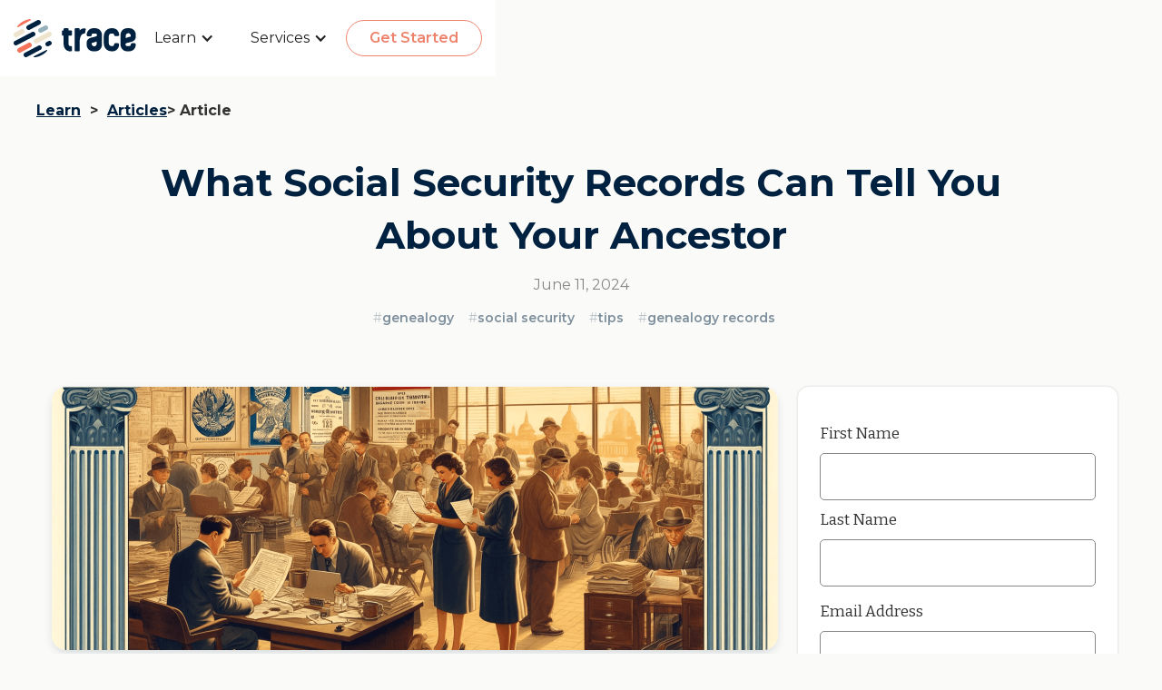

--- FILE ---
content_type: text/html; charset=utf-8
request_url: https://www.traceyourpast.com/articles/what-social-security-records-can-tell-you-about-your-ancestor
body_size: 11800
content:
<!DOCTYPE html><!-- Last Published: Tue Oct 28 2025 19:37:37 GMT+0000 (Coordinated Universal Time) --><html data-wf-domain="www.traceyourpast.com" data-wf-page="60b79a5aa2c1b373f85e680e" data-wf-site="5d4213aaa839ea4dd99840c4" data-wf-collection="60b79a5aa2c1b3a0cd5e6799" data-wf-item-slug="what-social-security-records-can-tell-you-about-your-ancestor"><head><meta charset="utf-8"/><title>Social Security Records | Social Security Index Ancestry</title><meta content="Unlock the secrets of your family history with Social Security records, including the Social Security Index on Ancestry. Learn how these invaluable resources provide detailed insights into your ancestors&#x27; lives, from employment history to personal details for genealogy research." name="description"/><meta content="width=device-width, initial-scale=1" name="viewport"/><link href="https://cdn.prod.website-files.com/5d4213aaa839ea4dd99840c4/css/trace-your-past-com.webflow.shared.7e4724b28.css" rel="stylesheet" type="text/css"/><link href="https://fonts.googleapis.com" rel="preconnect"/><link href="https://fonts.gstatic.com" rel="preconnect" crossorigin="anonymous"/><script src="https://ajax.googleapis.com/ajax/libs/webfont/1.6.26/webfont.js" type="text/javascript"></script><script type="text/javascript">WebFont.load({  google: {    families: ["Montserrat:100,100italic,200,200italic,300,300italic,400,400italic,500,500italic,600,600italic,700,700italic,800,800italic,900,900italic","Open Sans:300,300italic,400,400italic,600,600italic,700,700italic,800,800italic","Bitter:400,700,400italic"]  }});</script><script type="text/javascript">!function(o,c){var n=c.documentElement,t=" w-mod-";n.className+=t+"js",("ontouchstart"in o||o.DocumentTouch&&c instanceof DocumentTouch)&&(n.className+=t+"touch")}(window,document);</script><link href="https://cdn.prod.website-files.com/5d4213aaa839ea4dd99840c4/5d46294c28d7ff58bbccbca1_trace-favicon.png" rel="shortcut icon" type="image/x-icon"/><link href="https://cdn.prod.website-files.com/5d4213aaa839ea4dd99840c4/5d462950ccba40b3a328bfcd_trace-webclip.png" rel="apple-touch-icon"/><script async="" src="https://www.googletagmanager.com/gtag/js?id=G-R0YG4DK9T0"></script><script type="text/javascript">window.dataLayer = window.dataLayer || [];function gtag(){dataLayer.push(arguments);}gtag('set', 'developer_id.dZGVlNj', true);gtag('js', new Date());gtag('config', 'G-R0YG4DK9T0');</script><script src="https://www.google.com/recaptcha/api.js" type="text/javascript"></script><style>
  html,body{
  	overflow-x: hidden !important;
  }
  
  /* Make active items for radio button based filter nav on Location pages bold when checked */
  .is-active .w-form-label {
    font-weight: 700 !important;
  }
  /* TrustPilot stay left aligned */  
  .jRGTjS {
  	display: block !important;
  }
  
</style>
<!-- Google Tag Manager -->
<script>(function(w,d,s,l,i){w[l]=w[l]||[];w[l].push({'gtm.start':
new Date().getTime(),event:'gtm.js'});var f=d.getElementsByTagName(s)[0],
j=d.createElement(s),dl=l!='dataLayer'?'&l='+l:'';j.async=true;j.src=
'https://www.googletagmanager.com/gtm.js?id='+i+dl;f.parentNode.insertBefore(j,f);
})(window,document,'script','dataLayer','GTM-T8CQRTD5');</script>
<!-- End Google Tag Manager --></head><body><div data-collapse="small" data-animation="over-left" data-duration="400" data-easing="ease" data-easing2="ease" role="banner" class="navbar w-nav"><div class="navigation-container"><a href="/" class="brand w-nav-brand"><img src="https://cdn.prod.website-files.com/5d4213aaa839ea4dd99840c4/5d45076a28d7ff83fec94ea4_header__logo.svg" alt=""/></a><nav role="navigation" class="nav-menu w-nav-menu"><div data-hover="true" data-delay="200" data-w-id="f4d25066-cbae-a5fb-24c3-a56d55b377ea" class="dropdown w-dropdown"><div class="dropdown-toggle w-dropdown-toggle"><div class="dropdown-icon w-icon-dropdown-toggle"></div><div>Learn</div></div><nav class="dropdown-list w-dropdown-list"><div class="dropdown-section"><a href="/learning-center" class="dropdown-link w-dropdown-link">All Resources</a><a href="/learn/articles" class="dropdown-link w-dropdown-link">Articles</a><a href="/learn/courses" class="dropdown-link w-dropdown-link">Courses</a><a href="/learn/newsletter" class="dropdown-link w-dropdown-link">Newsletters</a><a href="/learn/guides" class="dropdown-link w-dropdown-link">Guides</a></div><div class="dropdown-section"><a href="/how-it-works" class="dropdown-link-box w-inline-block"><div>How Trace Works</div></a><a href="/faq" class="dropdown-link-box second w-inline-block"><div>Frequently Asked Questions</div></a></div></nav></div><div data-hover="true" data-delay="200" data-w-id="840421cd-20b7-0221-ae86-beab13d6dadc" class="dropdown w-dropdown"><div class="dropdown-toggle w-dropdown-toggle"><div class="dropdown-icon w-icon-dropdown-toggle"></div><div>Services</div></div><nav class="dropdown-list w-dropdown-list"><div class="dropdown-section"><div class="dropdown-section-title">Expertise</div><a href="/locations" class="dropdown-link w-dropdown-link">By Location</a><a href="/specialties" class="dropdown-link w-dropdown-link">By Speciality</a></div></nav></div><a href="/get-started" class="button nav-button w-button">Get Started</a></nav><div class="menu-button w-nav-button"><div class="icon-2 w-icon-nav-menu"></div></div></div></div><div class="top-article-header"><div class="container"><div class="breadcrumb-container"><div class="text-block breadcrumb-containter"><a href="/learning-center" class="guide-bredbrumb">Learn</a></div><div class="bracket"> &gt;</div><div class="text-block breadcrumb-containter"><a href="/learn/articles" class="guide-bredbrumb">Articles</a></div><div class="inactive-breadcrumb"> &gt; Article</div></div><h1 class="article-title">What Social Security Records Can Tell You About Your Ancestor</h1><div class="article-date-wrapper"><div class="article-date is-large is-centered">June 11, 2024</div></div><div class="bigcat-list-wrapper w-dyn-list"><div role="list" class="bigcat-list w-dyn-items"><div role="listitem" class="bigcat-item w-dyn-item"><a href="/category/genealogy" target="_blank" class="w-inline-block"><div class="bigcat-hash">#</div><div class="bigcat-name">Genealogy</div></a></div><div role="listitem" class="bigcat-item w-dyn-item"><a href="/category/social-security" target="_blank" class="w-inline-block"><div class="bigcat-hash">#</div><div class="bigcat-name">Social Security</div></a></div><div role="listitem" class="bigcat-item w-dyn-item"><a href="/category/tips" target="_blank" class="w-inline-block"><div class="bigcat-hash">#</div><div class="bigcat-name">Tips</div></a></div><div role="listitem" class="bigcat-item w-dyn-item"><a href="/category/genealogy-records" target="_blank" class="w-inline-block"><div class="bigcat-hash">#</div><div class="bigcat-name">Genealogy Records</div></a></div></div></div></div></div><div class="article-section no-padding-bottom with-form-on-side"><div class="container article-content-text"><div class="w-layout-grid article-grid"><div class="article-main"><img alt="" src="https://cdn.prod.website-files.com/5d5edb3a87f7809d366f48f1/6660c8e4e2b259c92976b198_Blog%20Post%20Social%20Security%20Records.png" sizes="100vw" srcset="https://cdn.prod.website-files.com/5d5edb3a87f7809d366f48f1/6660c8e4e2b259c92976b198_Blog%20Post%20Social%20Security%20Records-p-500.png 500w, https://cdn.prod.website-files.com/5d5edb3a87f7809d366f48f1/6660c8e4e2b259c92976b198_Blog%20Post%20Social%20Security%20Records-p-800.png 800w, https://cdn.prod.website-files.com/5d5edb3a87f7809d366f48f1/6660c8e4e2b259c92976b198_Blog%20Post%20Social%20Security%20Records-p-1080.png 1080w, https://cdn.prod.website-files.com/5d5edb3a87f7809d366f48f1/6660c8e4e2b259c92976b198_Blog%20Post%20Social%20Security%20Records-p-1600.png 1600w, https://cdn.prod.website-files.com/5d5edb3a87f7809d366f48f1/6660c8e4e2b259c92976b198_Blog%20Post%20Social%20Security%20Records.png 1792w" class="blog-post-main-image"/><div class="faq-rich-text w-richtext"><p>Among the myriad of resources available to genealogists, Social Security records stand out as a particularly invaluable tool. Established in the 1930s, the Social Security Administration (SSA) has meticulously recorded information that can offer unique insights into an ancestor&#x27;s life, including personal details, employment history, and death information.</p><h2>The New Deal: How the Social Security Administration Came to Be</h2><p>The Social Security Administration (SSA) was established as part of a broader response to the Great Depression, a period of severe economic hardship that began with the stock market crash of 1929. During this time, unemployment soared, and many Americans faced extreme poverty and insecurity. To address the dire economic conditions and provide a safety net for the most vulnerable citizens, President Franklin D. Roosevelt introduced the New Deal, a series of programs and reforms aimed at revitalizing the economy and providing relief to those in need.</p><p>One of the cornerstone pieces of New Deal legislation was the Social Security Act, signed into law by President Roosevelt on August 14, 1935. The Social Security Act aimed to create a system of old-age benefits for workers, unemployment insurance, and assistance for the disabled and needy families with dependent children. The Act marked a significant shift in the role of the federal government, establishing it as a provider of financial security for its citizens. The establishment of the Social Security Administration was a crucial element of this new social welfare landscape, tasked with administering the various programs outlined in the Act.</p><p>The initial focus of the Social Security Administration was on implementing the old-age benefits program, which involved the creation of a comprehensive system to register workers, track their earnings, and eventually distribute benefits. The first Social Security numbers were issued in 1936, serving as a unique identifier for each worker within the system. This registration process was a monumental task, requiring the Social Security Administration to set up a vast infrastructure to handle the administration of benefits and maintain accurate records. The success of this endeavor laid the groundwork for the organization’s ability to expand its services and adapt to changing social needs over the decades.</p><figure class="w-richtext-align-center w-richtext-figure-type-image"><div><img src="https://cdn.prod.website-files.com/5d5edb3a87f7809d366f48f1/6660c7daa55d50c83fe16dbc_Social%20Security%20Ad%20Photo%20Header.jpg" loading="lazy" alt=""/></div><figcaption>1940s Era Photograph Used in Advertising to Encourage Americans to Sign Up for Social Security Benefits - “Old-age and Survivors Insurance Under the Social Security Act. Every man wants security and happiness for his family. Wage earners covered by the Federal Old-age and Survivors Insurance System can look forward.”</figcaption></figure><h2>Overview of Social Security Records</h2><p>The types of Social Security records available to genealogists are varied and incredibly valuable. Key records include Social Security applications (Form SS-5), which contain detailed personal information provided by applicants when they first applied for a Social Security number. Claims records, generated when individuals apply for benefits, offer insights into employment history and family connections. Additionally, the Social Security Death Index (SSDI) is a crucial resource that lists deceased individuals whose deaths were reported to the SSA prior to 2015, providing names, birth and death dates, and Social Security numbers. These records collectively form a robust repository of data that can be instrumental in genealogical research.</p><p>For genealogists, Social Security records are a treasure trove of reliable and official information. Unlike many other sources that might rely on less formal or secondary accounts, Social Security records are based on official applications and government-verified data, making them primary sources for the individual who applied. This reliability makes them a cornerstone for building accurate family trees and verifying personal details. Given that these records often include exact birth dates, parents&#x27; names, and significant life events, they provide a level of detail that is often unmatched by other genealogical resources.</p><p>Moreover, Social Security records offer unique insights that can complement other genealogical data sources. For example, the SSDI can confirm an ancestor&#x27;s death date and last known residence, which can help narrow down the search for other records such as death certificates or obituaries. The employment information found in claims records can reveal career paths and geographic movements, adding context to an ancestor&#x27;s life story. By integrating Social Security records with other data, genealogists can uncover richer, more nuanced portraits of their ancestors, making these records indispensable tools in the quest to understand and document family histories.</p><figure class="w-richtext-align-center w-richtext-figure-type-image"><div><img src="https://cdn.prod.website-files.com/5d5edb3a87f7809d366f48f1/6660c82649e0737831505b77_Social%20Security%20Ad.jpg" loading="lazy" alt=""/></div><figcaption>Social Security Advertisement, Ca. 1960-1980</figcaption></figure><h2>How to Access Social Security Records</h2><h3>Online Resources</h3><p>Numerous websites provide access to Social Security records, making them readily available to genealogists and researchers worldwide. Platforms like Ancestry.com and FamilySearch.org offer searchable databases containing millions of Social Security Death Index (SSDI) records from 1935 to 2014, allowing users to easily locate information about deceased individuals. These databases typically include details such as full names, birth and death dates, Social Security numbers, and last known residences.</p><h3>Requesting Records from the Social Security Administration</h3><p>For those unable to find the desired information online or seeking access to more detailed records, the Social Security Administration (SSA) offers a process for requesting specific documents. The most commonly sought-after record is the Social Security application (Form SS-5), which contains a wealth of personal information about the applicant. To obtain a copy of an ancestor&#x27;s SS-5, individuals can submit a request to the Social Security Administration under the Freedom of Information Act (FOIA) with a few caveats. For any Social Security applicant who would not yet be 120 years old, each request requires a proof of death for the individual in question, such as a death certificate or obituary. The Social Security Administration charges a nominal fee of $30 for each record request, and processing times can vary depending on the volume of requests received.</p><h2>Tips and Best Practices for Using Social Security Records in Genealogy</h2><ul role="list"><li>Cross-reference Social Security records with census data to corroborate personal information and track individuals over time.</li><li>Utilize birth and death certificates to validate dates and locations provided in Social Security records, ensuring accuracy in your family tree.</li><li>Explore military records for additional insights into an ancestor&#x27;s service history and potential benefits received.</li><li>Be aware of transcription errors that may occur when records are digitized or indexed, leading to inaccuracies in names, dates, or other vital information. Double-checking multiple sources can help mitigate these errors.</li><li>Recognize the limitations of Social Security records, which may be incomplete or missing crucial details. Supplementing these records with additional sources can provide a more comprehensive picture of your ancestor&#x27;s life.</li></ul><p>In the pursuit of unraveling our family histories, few resources are as invaluable as Social Security records. The rich information these records provide offers a glimpse into the lives of our ancestors and illuminates their stories in ways we never imagined. From birthdates and employment history to death information and beyond, Social Security records serve as foundational sources upon which we can build our family trees with confidence and clarity</p><p>__<br/>Want help obtaining Social Security records for your ancestors? Trace’s professional genealogists are here to help you obtain the records with ease. Your ancestral stories await – it&#x27;s time to uncover them.</p><p>Interested in reading more? Check out our other blog posts, “<a href="https://www.traceyourpast.com/articles/anatomy-of-a-social-security-number">Anatomy of a Social Security Number</a>” and “<a href="https://www.traceyourpast.com/articles/using-the-social-security-death-index">Using the Social Security Death Index</a>” for more information. </p></div></div></div></div><div class="raq-form-block w-form"><form id="wf-form-Article-Page-Contact-Form-2" name="wf-form-Article-Page-Contact-Form-2" data-name="Article Page Contact Form" redirect="/thank-you" data-redirect="/thank-you" method="get" class="get-started-form-2 in-sidebar" data-wf-page-id="60b79a5aa2c1b373f85e680e" data-wf-element-id="99b8ddb7-f8fc-cecb-8d87-385e4f7c37a1" data-turnstile-sitekey="0x4AAAAAAAQTptj2So4dx43e"><div class="top-margin-for-fields"><div><label for="First-Name" class="field-label">First Name</label><input class="input-field-2 w-input" maxlength="256" name="First-Name" data-name="First Name" placeholder="" type="text" id="First-Name"/></div><div><label for="Last-Name" class="field-label">Last Name</label><input class="input-field-2 w-input" maxlength="256" name="Last-Name" data-name="Last Name" placeholder="" type="text" id="Last-Name" required=""/></div></div><div class="top-margin-for-fields"><div><label for="Email-6" class="field-label">Email Address</label><input class="input-field-2 w-input" maxlength="256" name="Email" data-name="Email" placeholder="" type="email" id="Email-6" required=""/></div><div><label for="Email-Confirmation" class="field-label"><em class="italic-text">Please confirm your email</em></label><input class="input-field-2 w-input" maxlength="256" name="Email-Confirmation" data-name="Email Confirmation" placeholder="" type="email" id="Email-Confirmation" required=""/></div></div><div class="top-margin-for-fields"><label for="Phone-Number" class="field-label">Phone Number</label><input class="input-field-2 w-input" maxlength="256" name="Phone-Number" data-name="Phone Number" placeholder="" type="tel" id="Phone-Number"/></div><div class="top-margin-for-fields"><label for="Subject" class="field-label">Who do you want us to research?</label><input class="input-field-2 w-input" maxlength="256" name="Subject" data-name="Subject" placeholder="" type="text" id="Subject" required=""/></div><div class="top-margin-for-fields"><label for="Goal" class="field-label">What is your specific research goal?</label><input class="input-field-2 w-input" maxlength="256" name="Goal" data-name="Goal" placeholder="" type="text" id="Goal" required=""/></div><div class="top-margin-for-fields"><div class="div-block-16"><label for="Message-4" class="field-label">Details</label></div><textarea id="Details" name="Details" maxlength="5000" data-name="Details" placeholder="Please tell us as much as possible about the person or family, including their children, parents, and spouse(s). Also, include any previous research you&#x27;ve done toward your research goal." class="text-area-2 w-input"></textarea></div><div class="w-embed w-script"><script></script>
<input type="hidden" class="utm_source" placeholder="utm_source" name="utm_source">
<input type="hidden" class="utm_medium" placeholder="utm_medium" name="utm_medium">
<input type="hidden" class="utm_campaign" placeholder="utm_campaign" name="utm_campaign">
<input type="hidden" class="utm_term" placeholder="utm_term" name="utm_term">
<input type="hidden" class="utm_content" placeholder="utm_content" name="utm_content">
<input type="hidden" class="gclid" placeholder="gclid" name="gclid"></div><div data-sitekey="6Lcos14qAAAAAGc-URMwRk-bviU1PM73SmFk9Rep" class="w-form-formrecaptcha g-recaptcha g-recaptcha-error g-recaptcha-disabled"></div><input type="submit" data-wait="Please wait..." class="form-send-button-2 w-button" value="Request Quote"/></form><div class="success-message-3 w-form-done"><div class="text-block-28">Thank you! Your submission has been received!</div></div><div class="w-form-fail"><div>Oops! Something went wrong while submitting the form.</div></div></div></div><div><div class="author-content w-container"><div class="author-description title">Written by</div><div class="author-div left"><div class="author-image"><img src="https://cdn.prod.website-files.com/5d4213aaa839ea4dd99840c4/61c3bfa4a53b0452f02aaa27_wes.jpeg" loading="lazy" alt="" class="image-9"/></div><div class="author-info"><h4 class="author-heading w-dyn-bind-empty"></h4><div>June 11, 2024</div></div></div><div class="author-description">Wesley is the founder of hello@traceyourpast.com.</div></div></div><div class="grid-articles"><div class="w-container"><h4 class="grid-cat-title">Additional ARTICLES</h4><div class="w-dyn-list"><div role="list" class="articles-row w-dyn-items"><div role="listitem" class="article-item w-dyn-item"><a href="/articles/utilizing-muster-rolls-to-identify-the-dead" class="link-block-2 w-inline-block"><div class="article-img-container"><img src="https://cdn.prod.website-files.com/5d5edb3a87f7809d366f48f1/68fa73fb67296a0eeef07462_image.jpg" loading="lazy" alt="" sizes="(max-width: 767px) 100vw, (max-width: 991px) 726.625px, 939.15625px" srcset="https://cdn.prod.website-files.com/5d5edb3a87f7809d366f48f1/68fa73fb67296a0eeef07462_image-p-500.jpg 500w, https://cdn.prod.website-files.com/5d5edb3a87f7809d366f48f1/68fa73fb67296a0eeef07462_image-p-800.jpg 800w, https://cdn.prod.website-files.com/5d5edb3a87f7809d366f48f1/68fa73fb67296a0eeef07462_image-p-1080.jpg 1080w, https://cdn.prod.website-files.com/5d5edb3a87f7809d366f48f1/68fa73fb67296a0eeef07462_image-p-1600.jpg 1600w, https://cdn.prod.website-files.com/5d5edb3a87f7809d366f48f1/68fa73fb67296a0eeef07462_image-p-2000.jpg 2000w, https://cdn.prod.website-files.com/5d5edb3a87f7809d366f48f1/68fa73fb67296a0eeef07462_image-p-2600.jpg 2600w, https://cdn.prod.website-files.com/5d5edb3a87f7809d366f48f1/68fa73fb67296a0eeef07462_image.jpg 2917w" class="article-img"/></div><div class="text-container"><div class="article-cat">German</div><div class="text-date"><h3 class="heading-6 article-title">Utilizing Muster Rolls to Identify the Dead</h3><div class="article-date">January 9, 2018</div></div></div></a></div><div role="listitem" class="article-item w-dyn-item"><a href="/articles/the-standesamt-i-at-berlin-and-the-civil-records-of-the-former-eastern-territories-of-germany" class="link-block-2 w-inline-block"><div class="article-img-container"><img src="https://cdn.prod.website-files.com/5d5edb3a87f7809d366f48f1/61cf7f8d4d566dda93ef6c88_5dbb1ff9e19ec767cdf51907_Screen-Shot-2017-06-16-at-7.02.05-AM-1140x572.png" loading="lazy" alt="" sizes="(max-width: 767px) 100vw, (max-width: 991px) 726.625px, 939.15625px" srcset="https://cdn.prod.website-files.com/5d5edb3a87f7809d366f48f1/61cf7f8d4d566dda93ef6c88_5dbb1ff9e19ec767cdf51907_Screen-Shot-2017-06-16-at-7.02.05-AM-1140x572-p-500.png 500w, https://cdn.prod.website-files.com/5d5edb3a87f7809d366f48f1/61cf7f8d4d566dda93ef6c88_5dbb1ff9e19ec767cdf51907_Screen-Shot-2017-06-16-at-7.02.05-AM-1140x572-p-800.png 800w, https://cdn.prod.website-files.com/5d5edb3a87f7809d366f48f1/61cf7f8d4d566dda93ef6c88_5dbb1ff9e19ec767cdf51907_Screen-Shot-2017-06-16-at-7.02.05-AM-1140x572-p-1080.png 1080w, https://cdn.prod.website-files.com/5d5edb3a87f7809d366f48f1/61cf7f8d4d566dda93ef6c88_5dbb1ff9e19ec767cdf51907_Screen-Shot-2017-06-16-at-7.02.05-AM-1140x572.png 1140w" class="article-img"/></div><div class="text-container"><div class="article-cat">German</div><div class="text-date"><h3 class="heading-6 article-title">The Standesamt I. at Berlin and the Civil Records of the Former Eastern Territories of Germany</h3><div class="article-date">March 2, 2018</div></div></div></a></div><div role="listitem" class="article-item w-dyn-item"><a href="/articles/the-problem-with-birth-records" class="link-block-2 w-inline-block"><div class="article-img-container"><img src="https://cdn.prod.website-files.com/5d5edb3a87f7809d366f48f1/68fa6d667d01d35f64b4d5c4_Marilyn_Monroe_Birth_Certificate_original.jpg" loading="lazy" alt="" sizes="(max-width: 767px) 100vw, (max-width: 991px) 726.625px, 939.15625px" srcset="https://cdn.prod.website-files.com/5d5edb3a87f7809d366f48f1/68fa6d667d01d35f64b4d5c4_Marilyn_Monroe_Birth_Certificate_original-p-500.jpg 500w, https://cdn.prod.website-files.com/5d5edb3a87f7809d366f48f1/68fa6d667d01d35f64b4d5c4_Marilyn_Monroe_Birth_Certificate_original.jpg 693w" class="article-img"/></div><div class="text-container"><div class="article-cat">German</div><div class="text-date"><h3 class="heading-6 article-title">The Problem With Birth Records</h3><div class="article-date">January 29, 2018</div></div></div></a></div></div></div></div></div><div class="footer-spacer"></div><footer class="footer"><img src="https://cdn.prod.website-files.com/5d4213aaa839ea4dd99840c4/626253f9f9fde880bdac079c_Trace%20Footer%20Divider.svg" loading="lazy" alt="" class="footer-divider"/><div class="footer-content"><div class="container flush"><div class="footer-row"><img src="https://cdn.prod.website-files.com/5d4213aaa839ea4dd99840c4/5d46380452d2932956c14a97_logo--white.svg" height="30" alt="" class="footer-logo"/></div><div class="footer-row"><div class="footer-columns w-row"><div class="footer-column no-border w-col w-col-3 w-col-stack w-col-small-small-stack"><div class="footer-section"><h3 class="footer-section-heading">Connect With Us</h3><div class="subscribe long lc-subscribe footer"><div class="subscriber-inner-long"><h3 class="heading-7 subscribe-heading in-footer">Our newsletter delivers bi-weekly. Don’t miss out!</h3></div><div class="subsbrinner-inner in-footer"><div class="html-embed-2 w-embed w-iframe"><iframe src="https://embeds.beehiiv.com/922b8d75-b690-461b-b99e-2d485aff01cc?slim=true" data-test-id="beehiiv-embed" height="52" width="100%" frameborder="0" scrolling="no" style="margin: 0; border-radius: 0px !important; background-color: transparent;"></iframe></div></div></div><div class="footer-subsection"><h4 class="footer-section-subheading">Trace</h4><ul role="list" class="footer-list small"><li class="footer-list-item"><a href="tel:+1801-797-1940" class="footer-link underlined">+1 801-797-1940</a></li><li class="footer-list-item"><a href="mailto:hello@traceyourpast.com" class="footer-link underlined">hello@traceyourpast.com</a></li><li class="footer-list-item"><div>Mon-Fri: 9am–5pm MST</div></li><li class="footer-list-item"><a href="/contact-us" class="footer-link underlined">Contact Us</a></li></ul></div><div class="footer-subsection"><div class="social-icons"><a href="https://www.facebook.com/traceyourself/" class="socail-icon w-inline-block"><img src="https://cdn.prod.website-files.com/5d4213aaa839ea4dd99840c4/625f8a75999b6c60acb1dfad_Facebook.svg" loading="lazy" width="24" alt=""/></a><a href="https://twitter.com/traceyourself" class="socail-icon w-inline-block"><img src="https://cdn.prod.website-files.com/5d4213aaa839ea4dd99840c4/625f8a746ace4183746f3f06_Twitter.svg" loading="lazy" width="24" alt=""/></a></div></div></div><div class="footer_link-list"><div class="reviews-badges w-embed w-script"><script src="https://apps.elfsight.com/p/platform.js" defer></script>
<div class="elfsight-app-e1eb5154-9634-4ca7-8d1f-f58bb279c3c4"></div></div></div></div><div class="footer-column w-col w-col-3 w-col-stack w-col-small-small-stack"><div class="footer-section"><h3 class="footer-section-heading">Learn</h3><ul role="list" class="footer-list"><li class="footer-list-item"><a href="/learning-center" class="footer-link">All Resources</a></li><li class="footer-list-item"><a href="/learn/articles" class="footer-link">Articles</a></li><li class="footer-list-item"><a href="/learn/courses" class="footer-link">Courses</a></li><li class="footer-list-item"><a href="/learn/guides" class="footer-link">Guides</a></li><li class="footer-list-item"><a href="/learn/newsletter" class="footer-link">Newsletters</a></li></ul></div><div class="footer-column-divider"></div></div><div class="footer-column w-col w-col-3 w-col-stack w-col-small-small-stack"><div class="footer-column-divider"></div><div class="footer-section"><h3 class="footer-section-heading">Services</h3><h4 class="footer-section-subheading">Expertise</h4><ul role="list" class="footer-list"><li class="footer-list-item"><a href="/locations" class="footer-link">By Location</a></li><li class="footer-list-item"><a href="/specialties" class="footer-link">By Specialty</a></li></ul></div></div><div class="footer-column w-col w-col-3 w-col-stack w-col-small-small-stack"><div class="footer-column-divider"></div><div class="footer-section"><h3 class="footer-section-heading">Join Us</h3><ul role="list" class="footer-list"><li class="footer-list-item"><a href="/join-us" class="footer-link">Apply as a genealogist</a></li><li class="footer-list-item"><a href="https://learn.traceyourpast.com/affiliate-registration" class="footer-link">Become an affiliate</a></li></ul></div></div></div></div><div id="w-node-_232b671d-2827-a811-7b64-03ab6f834d43-6f834d19" class="footer-row push-down very-bottom"><div class="footer-text center-align">Made with ❤️  in Provo, UT<br/>© 2024 ANCESTOR CLOUD, INC. All right reserved.</div><a href="https://www.traceyourpast.com/faq#w-tabs-0-data-w-pane-4" class="footer-link">Terms &amp; Conditions</a></div></div></div><div class="modal"><div class="modal-content"><img src="https://cdn.prod.website-files.com/5d4213aaa839ea4dd99840c4/62c04bc07890231c581c811c_close-x.svg" loading="lazy" data-w-id="0accb17b-8d2c-5593-8dab-d07259222652" alt="" class="close-icon"/><h2 class="h2-left-2 subscribe-h2 modal-h2">Don’t miss out!</h2><p class="p-center-2 white center">Our newsletter delivers weekly genealogy tips to your inbox.</p><div class="form-block-modal w-form"><form id="wf-form-Reminder-Form" name="wf-form-Reminder-Form" data-name="Reminder Form" method="post" class="grid-inline-email-form-2 modal-form" data-wf-page-id="60b79a5aa2c1b373f85e680e" data-wf-element-id="0accb17b-8d2c-5593-8dab-d07259222658" data-turnstile-sitekey="0x4AAAAAAAQTptj2So4dx43e"><input class="input-2 w-input" maxlength="256" name="First-Name" data-name="First Name" placeholder="Your First Name" type="text" id="First-Name" required=""/><input class="input-2 w-input" maxlength="256" name="Email-Address" data-name="Email Address" placeholder="Your Email" type="email" id="Email-Address-3" required=""/><input type="submit" data-wait="Please wait..." class="button-primary-2 modal-btn center w-button" value="Set Reminder"/></form><div class="empty-state inline w-form-done"><div class="text-block-21">Success! ✅</div></div><div class="error-message inline w-form-fail"><div class="text-block-26">Oops! Something went wrong while submitting the form. Please try again.</div></div></div></div></div></footer><script src="https://d3e54v103j8qbb.cloudfront.net/js/jquery-3.5.1.min.dc5e7f18c8.js?site=5d4213aaa839ea4dd99840c4" type="text/javascript" integrity="sha256-9/aliU8dGd2tb6OSsuzixeV4y/faTqgFtohetphbbj0=" crossorigin="anonymous"></script><script src="https://cdn.prod.website-files.com/5d4213aaa839ea4dd99840c4/js/webflow.schunk.36b8fb49256177c8.js" type="text/javascript"></script><script src="https://cdn.prod.website-files.com/5d4213aaa839ea4dd99840c4/js/webflow.schunk.bc47863a5ba88b47.js" type="text/javascript"></script><script src="https://cdn.prod.website-files.com/5d4213aaa839ea4dd99840c4/js/webflow.1c11746c.35e1151b6a04944c.js" type="text/javascript"></script><!-- START FORM COOKIE SET FOR UTM PARAMETERS ON FORMS -->
<!-- https://github.com/js-cookie/js-cookie -->
<script src="https://cdn.jsdelivr.net/npm/js-cookie@2/src/js.cookie.min.js"></script>

<script>
  const my_utmParameters = [
    "utm_source", 
    "utm_medium", 
    "utm_campaign",
    "utm_term",
    "utm_content",
    "gclid"
  ];

  function getAllUrlParams(url) {
    let obj = Object.fromEntries(new URLSearchParams(location.search));
    return obj;
  }
  /* Check if Lead Cookie already exist */
  var cookieExist = Cookies.get('Lead'); // => if false return undefined
  /* get URL params object */
  var getAllUrlParams = getAllUrlParams(); // return object
  /*Convert a JavaScript object into a string */
  var getAllUrlParamsJSON = JSON.stringify(getAllUrlParams);
  /* Check if the url with utm_parameters */
  let isEmpty = jQuery.isEmptyObject(getAllUrlParams); // return true/false

  /* Case 1 - if the page with parameters & no cookie exsist */
  if(!isEmpty && cookieExist === undefined){
    /* Set lead object for the cookies */
    console.log("Case 1 - parameters & no cookie exsist => Create Cookie");
    /* 
		## Set Cookies ##
		expires: If omitted, the cookie becomes a session cookie (This example)
    */
    createLead();
    setUTMformValues();
  }/*end if*/

  let compare = is_this_utm_equal_to_cookie_utm_values();

  if(!isEmpty && cookieExist !== undefined){
    /* it this utm params diff from current lead values create new lead*/
    if(!compare){
      /* Case 3 - cookie already exsist but with diff values Vs url utm parmas
			(remove current Lead and generate new one) 
      */
      console.log("Case 3 - lead Exist, but with diff parames");
      Cookies.remove('Lead');
      createLead();
      setUTMformValues();
    }else{
      console.log("Case 2 - lead exsist with this params");
      setUTMformValues();
    }
  }

  /* Case 4 - cookie Exist  but page without any utm param */
  if(isEmpty && cookieExist !== undefined){
    console.log("Case 4 - cookie Exist  but page without any utm param");
    setUTMformValues();
  }

  function createLead(){
    var lead = {
      parameters: getAllUrlParams
    };
    /* if you want to add 2 days expires for example: 
   Cookies.set('Lead', 'lead', { expires: 2}) 
   */
    Cookies.set('Lead', lead, { });
  }

  /* check if this utm url equal to the current values of cookie lead */
  function is_this_utm_equal_to_cookie_utm_values(){
    for (const this_utm_element of my_utmParameters) {
      /* if utm_source exist */
      let value_exsist = JSON.parse(cookieExist).parameters[this_utm_element] == getAllUrlParams[this_utm_element];
      //console.log(`${value_exsist} - ${JSON.parse(cookieExist).parameters[this_utm_element]} compare to: ${getAllUrlParams[this_utm_element]}`);
      if(value_exsist == false){
        return false;
      }
    }/* end for loop */
    return true;
  }

  function setUTMformValues(){  
    /* webflow form object (Add embed code under webflow designer inside FORM */
    /*
		<input type="text" class="utm_source" placeholder="utm_source" name="utm_source">
<input type="text" class="utm_medium" placeholder="utm_medium" name="utm_medium">
<input type="text" class="utm_campaign" placeholder="utm_campaign" name="utm_campaign">
	*/
    /* the value if the param is empty */
    const empty_param_case = "null";
    /* set feilds */
    for (const this_utm_element of my_utmParameters) {
      /* if utm_source exist */
      set_utm_feild(this_utm_element);
    }/* end for loop */

    /* inner function */
    function set_utm_feild(utm_type){
      let utm_value = JSON.parse(Cookies.get('Lead')).parameters[utm_type];
      let utm_nodes = document.getElementsByClassName(utm_type);
      /* change all utm form feilds */
      if(utm_nodes.length > 0){
        for(var i = 0; i < utm_nodes.length; i++)
        {
          if(!!utm_value && utm_value !== undefined){
            utm_nodes[i].value = utm_value;
          }
          else{
            /* empty param for example ?utm_campaign= or ?utm_campaign */
            utm_nodes[i].value = empty_param_case;
          }
        }/* end for */
      }/* end if */
    }// end inner set_utm_feild function */
  }
</script>
<!-- END FORM COOKIE SET FOR UTM PARAMETERS ON FORMS --></body></html>

--- FILE ---
content_type: text/html; charset=utf-8
request_url: https://www.google.com/recaptcha/api2/anchor?ar=1&k=6Lcos14qAAAAAGc-URMwRk-bviU1PM73SmFk9Rep&co=aHR0cHM6Ly93d3cudHJhY2V5b3VycGFzdC5jb206NDQz&hl=en&v=PoyoqOPhxBO7pBk68S4YbpHZ&size=normal&anchor-ms=20000&execute-ms=30000&cb=9415e8xkjank
body_size: 49337
content:
<!DOCTYPE HTML><html dir="ltr" lang="en"><head><meta http-equiv="Content-Type" content="text/html; charset=UTF-8">
<meta http-equiv="X-UA-Compatible" content="IE=edge">
<title>reCAPTCHA</title>
<style type="text/css">
/* cyrillic-ext */
@font-face {
  font-family: 'Roboto';
  font-style: normal;
  font-weight: 400;
  font-stretch: 100%;
  src: url(//fonts.gstatic.com/s/roboto/v48/KFO7CnqEu92Fr1ME7kSn66aGLdTylUAMa3GUBHMdazTgWw.woff2) format('woff2');
  unicode-range: U+0460-052F, U+1C80-1C8A, U+20B4, U+2DE0-2DFF, U+A640-A69F, U+FE2E-FE2F;
}
/* cyrillic */
@font-face {
  font-family: 'Roboto';
  font-style: normal;
  font-weight: 400;
  font-stretch: 100%;
  src: url(//fonts.gstatic.com/s/roboto/v48/KFO7CnqEu92Fr1ME7kSn66aGLdTylUAMa3iUBHMdazTgWw.woff2) format('woff2');
  unicode-range: U+0301, U+0400-045F, U+0490-0491, U+04B0-04B1, U+2116;
}
/* greek-ext */
@font-face {
  font-family: 'Roboto';
  font-style: normal;
  font-weight: 400;
  font-stretch: 100%;
  src: url(//fonts.gstatic.com/s/roboto/v48/KFO7CnqEu92Fr1ME7kSn66aGLdTylUAMa3CUBHMdazTgWw.woff2) format('woff2');
  unicode-range: U+1F00-1FFF;
}
/* greek */
@font-face {
  font-family: 'Roboto';
  font-style: normal;
  font-weight: 400;
  font-stretch: 100%;
  src: url(//fonts.gstatic.com/s/roboto/v48/KFO7CnqEu92Fr1ME7kSn66aGLdTylUAMa3-UBHMdazTgWw.woff2) format('woff2');
  unicode-range: U+0370-0377, U+037A-037F, U+0384-038A, U+038C, U+038E-03A1, U+03A3-03FF;
}
/* math */
@font-face {
  font-family: 'Roboto';
  font-style: normal;
  font-weight: 400;
  font-stretch: 100%;
  src: url(//fonts.gstatic.com/s/roboto/v48/KFO7CnqEu92Fr1ME7kSn66aGLdTylUAMawCUBHMdazTgWw.woff2) format('woff2');
  unicode-range: U+0302-0303, U+0305, U+0307-0308, U+0310, U+0312, U+0315, U+031A, U+0326-0327, U+032C, U+032F-0330, U+0332-0333, U+0338, U+033A, U+0346, U+034D, U+0391-03A1, U+03A3-03A9, U+03B1-03C9, U+03D1, U+03D5-03D6, U+03F0-03F1, U+03F4-03F5, U+2016-2017, U+2034-2038, U+203C, U+2040, U+2043, U+2047, U+2050, U+2057, U+205F, U+2070-2071, U+2074-208E, U+2090-209C, U+20D0-20DC, U+20E1, U+20E5-20EF, U+2100-2112, U+2114-2115, U+2117-2121, U+2123-214F, U+2190, U+2192, U+2194-21AE, U+21B0-21E5, U+21F1-21F2, U+21F4-2211, U+2213-2214, U+2216-22FF, U+2308-230B, U+2310, U+2319, U+231C-2321, U+2336-237A, U+237C, U+2395, U+239B-23B7, U+23D0, U+23DC-23E1, U+2474-2475, U+25AF, U+25B3, U+25B7, U+25BD, U+25C1, U+25CA, U+25CC, U+25FB, U+266D-266F, U+27C0-27FF, U+2900-2AFF, U+2B0E-2B11, U+2B30-2B4C, U+2BFE, U+3030, U+FF5B, U+FF5D, U+1D400-1D7FF, U+1EE00-1EEFF;
}
/* symbols */
@font-face {
  font-family: 'Roboto';
  font-style: normal;
  font-weight: 400;
  font-stretch: 100%;
  src: url(//fonts.gstatic.com/s/roboto/v48/KFO7CnqEu92Fr1ME7kSn66aGLdTylUAMaxKUBHMdazTgWw.woff2) format('woff2');
  unicode-range: U+0001-000C, U+000E-001F, U+007F-009F, U+20DD-20E0, U+20E2-20E4, U+2150-218F, U+2190, U+2192, U+2194-2199, U+21AF, U+21E6-21F0, U+21F3, U+2218-2219, U+2299, U+22C4-22C6, U+2300-243F, U+2440-244A, U+2460-24FF, U+25A0-27BF, U+2800-28FF, U+2921-2922, U+2981, U+29BF, U+29EB, U+2B00-2BFF, U+4DC0-4DFF, U+FFF9-FFFB, U+10140-1018E, U+10190-1019C, U+101A0, U+101D0-101FD, U+102E0-102FB, U+10E60-10E7E, U+1D2C0-1D2D3, U+1D2E0-1D37F, U+1F000-1F0FF, U+1F100-1F1AD, U+1F1E6-1F1FF, U+1F30D-1F30F, U+1F315, U+1F31C, U+1F31E, U+1F320-1F32C, U+1F336, U+1F378, U+1F37D, U+1F382, U+1F393-1F39F, U+1F3A7-1F3A8, U+1F3AC-1F3AF, U+1F3C2, U+1F3C4-1F3C6, U+1F3CA-1F3CE, U+1F3D4-1F3E0, U+1F3ED, U+1F3F1-1F3F3, U+1F3F5-1F3F7, U+1F408, U+1F415, U+1F41F, U+1F426, U+1F43F, U+1F441-1F442, U+1F444, U+1F446-1F449, U+1F44C-1F44E, U+1F453, U+1F46A, U+1F47D, U+1F4A3, U+1F4B0, U+1F4B3, U+1F4B9, U+1F4BB, U+1F4BF, U+1F4C8-1F4CB, U+1F4D6, U+1F4DA, U+1F4DF, U+1F4E3-1F4E6, U+1F4EA-1F4ED, U+1F4F7, U+1F4F9-1F4FB, U+1F4FD-1F4FE, U+1F503, U+1F507-1F50B, U+1F50D, U+1F512-1F513, U+1F53E-1F54A, U+1F54F-1F5FA, U+1F610, U+1F650-1F67F, U+1F687, U+1F68D, U+1F691, U+1F694, U+1F698, U+1F6AD, U+1F6B2, U+1F6B9-1F6BA, U+1F6BC, U+1F6C6-1F6CF, U+1F6D3-1F6D7, U+1F6E0-1F6EA, U+1F6F0-1F6F3, U+1F6F7-1F6FC, U+1F700-1F7FF, U+1F800-1F80B, U+1F810-1F847, U+1F850-1F859, U+1F860-1F887, U+1F890-1F8AD, U+1F8B0-1F8BB, U+1F8C0-1F8C1, U+1F900-1F90B, U+1F93B, U+1F946, U+1F984, U+1F996, U+1F9E9, U+1FA00-1FA6F, U+1FA70-1FA7C, U+1FA80-1FA89, U+1FA8F-1FAC6, U+1FACE-1FADC, U+1FADF-1FAE9, U+1FAF0-1FAF8, U+1FB00-1FBFF;
}
/* vietnamese */
@font-face {
  font-family: 'Roboto';
  font-style: normal;
  font-weight: 400;
  font-stretch: 100%;
  src: url(//fonts.gstatic.com/s/roboto/v48/KFO7CnqEu92Fr1ME7kSn66aGLdTylUAMa3OUBHMdazTgWw.woff2) format('woff2');
  unicode-range: U+0102-0103, U+0110-0111, U+0128-0129, U+0168-0169, U+01A0-01A1, U+01AF-01B0, U+0300-0301, U+0303-0304, U+0308-0309, U+0323, U+0329, U+1EA0-1EF9, U+20AB;
}
/* latin-ext */
@font-face {
  font-family: 'Roboto';
  font-style: normal;
  font-weight: 400;
  font-stretch: 100%;
  src: url(//fonts.gstatic.com/s/roboto/v48/KFO7CnqEu92Fr1ME7kSn66aGLdTylUAMa3KUBHMdazTgWw.woff2) format('woff2');
  unicode-range: U+0100-02BA, U+02BD-02C5, U+02C7-02CC, U+02CE-02D7, U+02DD-02FF, U+0304, U+0308, U+0329, U+1D00-1DBF, U+1E00-1E9F, U+1EF2-1EFF, U+2020, U+20A0-20AB, U+20AD-20C0, U+2113, U+2C60-2C7F, U+A720-A7FF;
}
/* latin */
@font-face {
  font-family: 'Roboto';
  font-style: normal;
  font-weight: 400;
  font-stretch: 100%;
  src: url(//fonts.gstatic.com/s/roboto/v48/KFO7CnqEu92Fr1ME7kSn66aGLdTylUAMa3yUBHMdazQ.woff2) format('woff2');
  unicode-range: U+0000-00FF, U+0131, U+0152-0153, U+02BB-02BC, U+02C6, U+02DA, U+02DC, U+0304, U+0308, U+0329, U+2000-206F, U+20AC, U+2122, U+2191, U+2193, U+2212, U+2215, U+FEFF, U+FFFD;
}
/* cyrillic-ext */
@font-face {
  font-family: 'Roboto';
  font-style: normal;
  font-weight: 500;
  font-stretch: 100%;
  src: url(//fonts.gstatic.com/s/roboto/v48/KFO7CnqEu92Fr1ME7kSn66aGLdTylUAMa3GUBHMdazTgWw.woff2) format('woff2');
  unicode-range: U+0460-052F, U+1C80-1C8A, U+20B4, U+2DE0-2DFF, U+A640-A69F, U+FE2E-FE2F;
}
/* cyrillic */
@font-face {
  font-family: 'Roboto';
  font-style: normal;
  font-weight: 500;
  font-stretch: 100%;
  src: url(//fonts.gstatic.com/s/roboto/v48/KFO7CnqEu92Fr1ME7kSn66aGLdTylUAMa3iUBHMdazTgWw.woff2) format('woff2');
  unicode-range: U+0301, U+0400-045F, U+0490-0491, U+04B0-04B1, U+2116;
}
/* greek-ext */
@font-face {
  font-family: 'Roboto';
  font-style: normal;
  font-weight: 500;
  font-stretch: 100%;
  src: url(//fonts.gstatic.com/s/roboto/v48/KFO7CnqEu92Fr1ME7kSn66aGLdTylUAMa3CUBHMdazTgWw.woff2) format('woff2');
  unicode-range: U+1F00-1FFF;
}
/* greek */
@font-face {
  font-family: 'Roboto';
  font-style: normal;
  font-weight: 500;
  font-stretch: 100%;
  src: url(//fonts.gstatic.com/s/roboto/v48/KFO7CnqEu92Fr1ME7kSn66aGLdTylUAMa3-UBHMdazTgWw.woff2) format('woff2');
  unicode-range: U+0370-0377, U+037A-037F, U+0384-038A, U+038C, U+038E-03A1, U+03A3-03FF;
}
/* math */
@font-face {
  font-family: 'Roboto';
  font-style: normal;
  font-weight: 500;
  font-stretch: 100%;
  src: url(//fonts.gstatic.com/s/roboto/v48/KFO7CnqEu92Fr1ME7kSn66aGLdTylUAMawCUBHMdazTgWw.woff2) format('woff2');
  unicode-range: U+0302-0303, U+0305, U+0307-0308, U+0310, U+0312, U+0315, U+031A, U+0326-0327, U+032C, U+032F-0330, U+0332-0333, U+0338, U+033A, U+0346, U+034D, U+0391-03A1, U+03A3-03A9, U+03B1-03C9, U+03D1, U+03D5-03D6, U+03F0-03F1, U+03F4-03F5, U+2016-2017, U+2034-2038, U+203C, U+2040, U+2043, U+2047, U+2050, U+2057, U+205F, U+2070-2071, U+2074-208E, U+2090-209C, U+20D0-20DC, U+20E1, U+20E5-20EF, U+2100-2112, U+2114-2115, U+2117-2121, U+2123-214F, U+2190, U+2192, U+2194-21AE, U+21B0-21E5, U+21F1-21F2, U+21F4-2211, U+2213-2214, U+2216-22FF, U+2308-230B, U+2310, U+2319, U+231C-2321, U+2336-237A, U+237C, U+2395, U+239B-23B7, U+23D0, U+23DC-23E1, U+2474-2475, U+25AF, U+25B3, U+25B7, U+25BD, U+25C1, U+25CA, U+25CC, U+25FB, U+266D-266F, U+27C0-27FF, U+2900-2AFF, U+2B0E-2B11, U+2B30-2B4C, U+2BFE, U+3030, U+FF5B, U+FF5D, U+1D400-1D7FF, U+1EE00-1EEFF;
}
/* symbols */
@font-face {
  font-family: 'Roboto';
  font-style: normal;
  font-weight: 500;
  font-stretch: 100%;
  src: url(//fonts.gstatic.com/s/roboto/v48/KFO7CnqEu92Fr1ME7kSn66aGLdTylUAMaxKUBHMdazTgWw.woff2) format('woff2');
  unicode-range: U+0001-000C, U+000E-001F, U+007F-009F, U+20DD-20E0, U+20E2-20E4, U+2150-218F, U+2190, U+2192, U+2194-2199, U+21AF, U+21E6-21F0, U+21F3, U+2218-2219, U+2299, U+22C4-22C6, U+2300-243F, U+2440-244A, U+2460-24FF, U+25A0-27BF, U+2800-28FF, U+2921-2922, U+2981, U+29BF, U+29EB, U+2B00-2BFF, U+4DC0-4DFF, U+FFF9-FFFB, U+10140-1018E, U+10190-1019C, U+101A0, U+101D0-101FD, U+102E0-102FB, U+10E60-10E7E, U+1D2C0-1D2D3, U+1D2E0-1D37F, U+1F000-1F0FF, U+1F100-1F1AD, U+1F1E6-1F1FF, U+1F30D-1F30F, U+1F315, U+1F31C, U+1F31E, U+1F320-1F32C, U+1F336, U+1F378, U+1F37D, U+1F382, U+1F393-1F39F, U+1F3A7-1F3A8, U+1F3AC-1F3AF, U+1F3C2, U+1F3C4-1F3C6, U+1F3CA-1F3CE, U+1F3D4-1F3E0, U+1F3ED, U+1F3F1-1F3F3, U+1F3F5-1F3F7, U+1F408, U+1F415, U+1F41F, U+1F426, U+1F43F, U+1F441-1F442, U+1F444, U+1F446-1F449, U+1F44C-1F44E, U+1F453, U+1F46A, U+1F47D, U+1F4A3, U+1F4B0, U+1F4B3, U+1F4B9, U+1F4BB, U+1F4BF, U+1F4C8-1F4CB, U+1F4D6, U+1F4DA, U+1F4DF, U+1F4E3-1F4E6, U+1F4EA-1F4ED, U+1F4F7, U+1F4F9-1F4FB, U+1F4FD-1F4FE, U+1F503, U+1F507-1F50B, U+1F50D, U+1F512-1F513, U+1F53E-1F54A, U+1F54F-1F5FA, U+1F610, U+1F650-1F67F, U+1F687, U+1F68D, U+1F691, U+1F694, U+1F698, U+1F6AD, U+1F6B2, U+1F6B9-1F6BA, U+1F6BC, U+1F6C6-1F6CF, U+1F6D3-1F6D7, U+1F6E0-1F6EA, U+1F6F0-1F6F3, U+1F6F7-1F6FC, U+1F700-1F7FF, U+1F800-1F80B, U+1F810-1F847, U+1F850-1F859, U+1F860-1F887, U+1F890-1F8AD, U+1F8B0-1F8BB, U+1F8C0-1F8C1, U+1F900-1F90B, U+1F93B, U+1F946, U+1F984, U+1F996, U+1F9E9, U+1FA00-1FA6F, U+1FA70-1FA7C, U+1FA80-1FA89, U+1FA8F-1FAC6, U+1FACE-1FADC, U+1FADF-1FAE9, U+1FAF0-1FAF8, U+1FB00-1FBFF;
}
/* vietnamese */
@font-face {
  font-family: 'Roboto';
  font-style: normal;
  font-weight: 500;
  font-stretch: 100%;
  src: url(//fonts.gstatic.com/s/roboto/v48/KFO7CnqEu92Fr1ME7kSn66aGLdTylUAMa3OUBHMdazTgWw.woff2) format('woff2');
  unicode-range: U+0102-0103, U+0110-0111, U+0128-0129, U+0168-0169, U+01A0-01A1, U+01AF-01B0, U+0300-0301, U+0303-0304, U+0308-0309, U+0323, U+0329, U+1EA0-1EF9, U+20AB;
}
/* latin-ext */
@font-face {
  font-family: 'Roboto';
  font-style: normal;
  font-weight: 500;
  font-stretch: 100%;
  src: url(//fonts.gstatic.com/s/roboto/v48/KFO7CnqEu92Fr1ME7kSn66aGLdTylUAMa3KUBHMdazTgWw.woff2) format('woff2');
  unicode-range: U+0100-02BA, U+02BD-02C5, U+02C7-02CC, U+02CE-02D7, U+02DD-02FF, U+0304, U+0308, U+0329, U+1D00-1DBF, U+1E00-1E9F, U+1EF2-1EFF, U+2020, U+20A0-20AB, U+20AD-20C0, U+2113, U+2C60-2C7F, U+A720-A7FF;
}
/* latin */
@font-face {
  font-family: 'Roboto';
  font-style: normal;
  font-weight: 500;
  font-stretch: 100%;
  src: url(//fonts.gstatic.com/s/roboto/v48/KFO7CnqEu92Fr1ME7kSn66aGLdTylUAMa3yUBHMdazQ.woff2) format('woff2');
  unicode-range: U+0000-00FF, U+0131, U+0152-0153, U+02BB-02BC, U+02C6, U+02DA, U+02DC, U+0304, U+0308, U+0329, U+2000-206F, U+20AC, U+2122, U+2191, U+2193, U+2212, U+2215, U+FEFF, U+FFFD;
}
/* cyrillic-ext */
@font-face {
  font-family: 'Roboto';
  font-style: normal;
  font-weight: 900;
  font-stretch: 100%;
  src: url(//fonts.gstatic.com/s/roboto/v48/KFO7CnqEu92Fr1ME7kSn66aGLdTylUAMa3GUBHMdazTgWw.woff2) format('woff2');
  unicode-range: U+0460-052F, U+1C80-1C8A, U+20B4, U+2DE0-2DFF, U+A640-A69F, U+FE2E-FE2F;
}
/* cyrillic */
@font-face {
  font-family: 'Roboto';
  font-style: normal;
  font-weight: 900;
  font-stretch: 100%;
  src: url(//fonts.gstatic.com/s/roboto/v48/KFO7CnqEu92Fr1ME7kSn66aGLdTylUAMa3iUBHMdazTgWw.woff2) format('woff2');
  unicode-range: U+0301, U+0400-045F, U+0490-0491, U+04B0-04B1, U+2116;
}
/* greek-ext */
@font-face {
  font-family: 'Roboto';
  font-style: normal;
  font-weight: 900;
  font-stretch: 100%;
  src: url(//fonts.gstatic.com/s/roboto/v48/KFO7CnqEu92Fr1ME7kSn66aGLdTylUAMa3CUBHMdazTgWw.woff2) format('woff2');
  unicode-range: U+1F00-1FFF;
}
/* greek */
@font-face {
  font-family: 'Roboto';
  font-style: normal;
  font-weight: 900;
  font-stretch: 100%;
  src: url(//fonts.gstatic.com/s/roboto/v48/KFO7CnqEu92Fr1ME7kSn66aGLdTylUAMa3-UBHMdazTgWw.woff2) format('woff2');
  unicode-range: U+0370-0377, U+037A-037F, U+0384-038A, U+038C, U+038E-03A1, U+03A3-03FF;
}
/* math */
@font-face {
  font-family: 'Roboto';
  font-style: normal;
  font-weight: 900;
  font-stretch: 100%;
  src: url(//fonts.gstatic.com/s/roboto/v48/KFO7CnqEu92Fr1ME7kSn66aGLdTylUAMawCUBHMdazTgWw.woff2) format('woff2');
  unicode-range: U+0302-0303, U+0305, U+0307-0308, U+0310, U+0312, U+0315, U+031A, U+0326-0327, U+032C, U+032F-0330, U+0332-0333, U+0338, U+033A, U+0346, U+034D, U+0391-03A1, U+03A3-03A9, U+03B1-03C9, U+03D1, U+03D5-03D6, U+03F0-03F1, U+03F4-03F5, U+2016-2017, U+2034-2038, U+203C, U+2040, U+2043, U+2047, U+2050, U+2057, U+205F, U+2070-2071, U+2074-208E, U+2090-209C, U+20D0-20DC, U+20E1, U+20E5-20EF, U+2100-2112, U+2114-2115, U+2117-2121, U+2123-214F, U+2190, U+2192, U+2194-21AE, U+21B0-21E5, U+21F1-21F2, U+21F4-2211, U+2213-2214, U+2216-22FF, U+2308-230B, U+2310, U+2319, U+231C-2321, U+2336-237A, U+237C, U+2395, U+239B-23B7, U+23D0, U+23DC-23E1, U+2474-2475, U+25AF, U+25B3, U+25B7, U+25BD, U+25C1, U+25CA, U+25CC, U+25FB, U+266D-266F, U+27C0-27FF, U+2900-2AFF, U+2B0E-2B11, U+2B30-2B4C, U+2BFE, U+3030, U+FF5B, U+FF5D, U+1D400-1D7FF, U+1EE00-1EEFF;
}
/* symbols */
@font-face {
  font-family: 'Roboto';
  font-style: normal;
  font-weight: 900;
  font-stretch: 100%;
  src: url(//fonts.gstatic.com/s/roboto/v48/KFO7CnqEu92Fr1ME7kSn66aGLdTylUAMaxKUBHMdazTgWw.woff2) format('woff2');
  unicode-range: U+0001-000C, U+000E-001F, U+007F-009F, U+20DD-20E0, U+20E2-20E4, U+2150-218F, U+2190, U+2192, U+2194-2199, U+21AF, U+21E6-21F0, U+21F3, U+2218-2219, U+2299, U+22C4-22C6, U+2300-243F, U+2440-244A, U+2460-24FF, U+25A0-27BF, U+2800-28FF, U+2921-2922, U+2981, U+29BF, U+29EB, U+2B00-2BFF, U+4DC0-4DFF, U+FFF9-FFFB, U+10140-1018E, U+10190-1019C, U+101A0, U+101D0-101FD, U+102E0-102FB, U+10E60-10E7E, U+1D2C0-1D2D3, U+1D2E0-1D37F, U+1F000-1F0FF, U+1F100-1F1AD, U+1F1E6-1F1FF, U+1F30D-1F30F, U+1F315, U+1F31C, U+1F31E, U+1F320-1F32C, U+1F336, U+1F378, U+1F37D, U+1F382, U+1F393-1F39F, U+1F3A7-1F3A8, U+1F3AC-1F3AF, U+1F3C2, U+1F3C4-1F3C6, U+1F3CA-1F3CE, U+1F3D4-1F3E0, U+1F3ED, U+1F3F1-1F3F3, U+1F3F5-1F3F7, U+1F408, U+1F415, U+1F41F, U+1F426, U+1F43F, U+1F441-1F442, U+1F444, U+1F446-1F449, U+1F44C-1F44E, U+1F453, U+1F46A, U+1F47D, U+1F4A3, U+1F4B0, U+1F4B3, U+1F4B9, U+1F4BB, U+1F4BF, U+1F4C8-1F4CB, U+1F4D6, U+1F4DA, U+1F4DF, U+1F4E3-1F4E6, U+1F4EA-1F4ED, U+1F4F7, U+1F4F9-1F4FB, U+1F4FD-1F4FE, U+1F503, U+1F507-1F50B, U+1F50D, U+1F512-1F513, U+1F53E-1F54A, U+1F54F-1F5FA, U+1F610, U+1F650-1F67F, U+1F687, U+1F68D, U+1F691, U+1F694, U+1F698, U+1F6AD, U+1F6B2, U+1F6B9-1F6BA, U+1F6BC, U+1F6C6-1F6CF, U+1F6D3-1F6D7, U+1F6E0-1F6EA, U+1F6F0-1F6F3, U+1F6F7-1F6FC, U+1F700-1F7FF, U+1F800-1F80B, U+1F810-1F847, U+1F850-1F859, U+1F860-1F887, U+1F890-1F8AD, U+1F8B0-1F8BB, U+1F8C0-1F8C1, U+1F900-1F90B, U+1F93B, U+1F946, U+1F984, U+1F996, U+1F9E9, U+1FA00-1FA6F, U+1FA70-1FA7C, U+1FA80-1FA89, U+1FA8F-1FAC6, U+1FACE-1FADC, U+1FADF-1FAE9, U+1FAF0-1FAF8, U+1FB00-1FBFF;
}
/* vietnamese */
@font-face {
  font-family: 'Roboto';
  font-style: normal;
  font-weight: 900;
  font-stretch: 100%;
  src: url(//fonts.gstatic.com/s/roboto/v48/KFO7CnqEu92Fr1ME7kSn66aGLdTylUAMa3OUBHMdazTgWw.woff2) format('woff2');
  unicode-range: U+0102-0103, U+0110-0111, U+0128-0129, U+0168-0169, U+01A0-01A1, U+01AF-01B0, U+0300-0301, U+0303-0304, U+0308-0309, U+0323, U+0329, U+1EA0-1EF9, U+20AB;
}
/* latin-ext */
@font-face {
  font-family: 'Roboto';
  font-style: normal;
  font-weight: 900;
  font-stretch: 100%;
  src: url(//fonts.gstatic.com/s/roboto/v48/KFO7CnqEu92Fr1ME7kSn66aGLdTylUAMa3KUBHMdazTgWw.woff2) format('woff2');
  unicode-range: U+0100-02BA, U+02BD-02C5, U+02C7-02CC, U+02CE-02D7, U+02DD-02FF, U+0304, U+0308, U+0329, U+1D00-1DBF, U+1E00-1E9F, U+1EF2-1EFF, U+2020, U+20A0-20AB, U+20AD-20C0, U+2113, U+2C60-2C7F, U+A720-A7FF;
}
/* latin */
@font-face {
  font-family: 'Roboto';
  font-style: normal;
  font-weight: 900;
  font-stretch: 100%;
  src: url(//fonts.gstatic.com/s/roboto/v48/KFO7CnqEu92Fr1ME7kSn66aGLdTylUAMa3yUBHMdazQ.woff2) format('woff2');
  unicode-range: U+0000-00FF, U+0131, U+0152-0153, U+02BB-02BC, U+02C6, U+02DA, U+02DC, U+0304, U+0308, U+0329, U+2000-206F, U+20AC, U+2122, U+2191, U+2193, U+2212, U+2215, U+FEFF, U+FFFD;
}

</style>
<link rel="stylesheet" type="text/css" href="https://www.gstatic.com/recaptcha/releases/PoyoqOPhxBO7pBk68S4YbpHZ/styles__ltr.css">
<script nonce="5mTKUW6IvVQrGAC4UKVO2w" type="text/javascript">window['__recaptcha_api'] = 'https://www.google.com/recaptcha/api2/';</script>
<script type="text/javascript" src="https://www.gstatic.com/recaptcha/releases/PoyoqOPhxBO7pBk68S4YbpHZ/recaptcha__en.js" nonce="5mTKUW6IvVQrGAC4UKVO2w">
      
    </script></head>
<body><div id="rc-anchor-alert" class="rc-anchor-alert"></div>
<input type="hidden" id="recaptcha-token" value="[base64]">
<script type="text/javascript" nonce="5mTKUW6IvVQrGAC4UKVO2w">
      recaptcha.anchor.Main.init("[\x22ainput\x22,[\x22bgdata\x22,\x22\x22,\[base64]/[base64]/[base64]/[base64]/[base64]/[base64]/KGcoTywyNTMsTy5PKSxVRyhPLEMpKTpnKE8sMjUzLEMpLE8pKSxsKSksTykpfSxieT1mdW5jdGlvbihDLE8sdSxsKXtmb3IobD0odT1SKEMpLDApO08+MDtPLS0pbD1sPDw4fFooQyk7ZyhDLHUsbCl9LFVHPWZ1bmN0aW9uKEMsTyl7Qy5pLmxlbmd0aD4xMDQ/[base64]/[base64]/[base64]/[base64]/[base64]/[base64]/[base64]\\u003d\x22,\[base64]\\u003d\\u003d\x22,\x22wrFgw5VJw6YOw4o8Mx3CihnDvncGw5TCvyBCC8O5woEgwp5eCMKbw6zCqMOiPsK9wpbDqA3CmjHCjDbDlsKFOyUuwpZLWXIjwr7DononMhvCk8KNAcKXNWjDvMOER8OAaMKmQ2jDliXCrMOaTUsmasO6c8KRwrjDi3/Ds00NwqrDhMOmR8Ohw53CvmPDicODw4bDhMKALsOLwrvDoRRyw5ByI8KOw7PDmXdSc23DiAp3w6/CjsKsRsO1w5zDksKQCMK0w4JbTMOhU8K6IcK7NEYgwplbwrF+woRxwpnDhmR/woxRQULClEwzwqDDisOUGT8lf3FTWSLDhMOAwrPDoj5Kw7kgHx9zAnBHwqM9W3goIU0vCk/ChBV5w6nDpx7Ct8Krw53CkXx7LkY4wpDDiEbCpMOrw6Z/w5Zdw7XDnsKKwoMvZRLCh8K3wq8lwoRnwqnCs8KGw4rDu29Xexlgw6xVJGAhVCHDpcKuwrtGW3dGcHM/wq3Cn3TDt2zDvhrCuC/DnsKdXjouw7HDug1Sw7/Ci8OIKh/Dm8OHVcKhwpJne8KIw7RFFiTDsH7DmVbDlEpWwolhw7cAX8Kxw6kvwrpBIhFiw7XCphXDuEU/w4FNZDnCpcKrciI9wqMyW8OcXMO+wo3DusKTZ01TwpsBwq0dI8OZw4IMNsKhw4toQMKRwp1id8OWwoweBcKyB8O8LsK5G8OiZ8OyMSLCqsKsw69swr/DpDPCr0nChsKswqw9ZVkiB0fCk8OswpDDiAzCssKDfMKQLhEcSsKPwqdAEMOywrkYTMOOwqFfW8O9HsOqw4YHI8KJCcOJwofCmX5Uw7wYX0LDuVPCm8K7wrHDkmYNKCjDscOawpA9w4XCqsOtw6jDq1/CiAs9I0c8D8Omwp5raMONw53ClsKIRsKhDcKowpYzwp/DgWbCgcK3eEoVGAbDi8KXF8OIwqbDh8KSZAbCjQXDsU5Gw7LChsOLw6YXwrPCn1TDq3LDpR9ZR0s2E8KeXcOPVsOnw4YOwrEJJyDDrGcIw5dvB1DDisO9wpRLRsK3woc/Y1tGwrt/w4Y6cMOGfRjDtlUsfMODBBAZTMKgwqgcw5bDksOCWxHDmxzDkSLCv8O5MzTCrsOuw6vDmm/CnsOjwpXDsQtYw6fClsOmMSpiwqI8w5YrHR/DsGZLMcO4woJ8wp/Dmy91woN/U8ORQMKMwoLCkcKRwp7Cg2sswqBBwrvCgMO4wqbDrW7DrMOMCMKlwqrCoTJCHXciHjXCo8K1wolRw7pEwqEBMsKdLMKWwqLDuAXCsTwRw7xvFX/DqcKCwpFceGZNPcKFwqwGZ8OXcE99w7ARwqlhCwDClMORw4/CuMOOKQxVw5TDkcKOwqLDmxLDnE/DoW/CscOxw45Ew6wLw7/DoRjCvRgdwr8OUjDDmMKJFwDDsMKhakTCmsOia8KzaDrDscKow5LCrXMnBsOSw7DCjTkqw5d/[base64]/CnCl1w4QVAsO1wr7DrMKSVsOJw7bClsK4w55BIBvDkcKww5HDp8KIWWfDjXVIwqPDvQMsw4/CuEfCiHRYfFViaMOmCG9ScnTDj0vCncOcworCqMO2BX/CpUjCszEEVCTCoMO5w59gw7tHwphMwqhaQCHCr13CjsOnV8OyD8KLRwZ8wqHCrn8jw5LCqmjDscKfS8O1JxjCuMOpwobDpsOdw78nw7fCoMO0w67CnkJpwqleG3TDkcKvw6vCscKcKFMGIjpCwpg/[base64]/CicOKMcK3w71yYsOrwrp4w5dywrjChsOGwqovZQTDl8OHC21HworCvhBPJMONChzDsGgmRGLDssKeL3TCmMOBwoR3woDCpcKOCMO+fS/DsMO/IlRZI0ATccO0PmErw7hkCcO0w5/CkBJMLmrDtynCrREuc8KJwqR0XXcZKzHCocKyw64+bsKwdcOQYxhEw6R9wp/[base64]/[base64]/CH4eM8OZwofDm0dqw4w7wqPDvhB8w77DrljDiMKNw4HDvcO5wp3Cr8K7dcOuI8KJXMKfw6EIwrYzw4kww6/[base64]/CtBMbBMOHw7HDiCZ4woHDmsOQQwkZw4V+wr/DosKOwrcTfMK1wpItwrTDnMO1CsKGAcOQw5EVMB/CpMO2w5dQLQ/Do1bCoT8yw5vCrEptwojCncOwasKnJRUkwqzDn8KDIWHDocKBPU/Du1fDiBzDliAOdsOTGcK5ZsKCw5Uhw50JwqbDncK3wrTCoDjCq8OwwqIxw7XDhV/DhXRhLQkMGibCkcKvwqkuLMOhwo56wpQpwqdYQcKXw6/Cj8K3ZTlyc8Ogw4kEw4rClw1qC8OBSUrCtMO/acKMfMObw5dOw75tXcOENcKcEMOKwp3Dh8Khw5HCm8OPJjDCrsO9wpU8w4/DtlRew6VtwrXDp0AtwpLCvFQnwoLDrsKILAshPcO1w5V1OXHDqFbDkMKpw6UiwovCmh3DtcK3w7gsZQsnwpUcwqLCq8KqX8K6wqTDiMK/w68Ww7PCrsOxw64cCcKJwpoHwpDCuS1SThwUw5PCj0t4w43CncOkIcOBwpBYIMOOdMKkwrgewqXDtcK9wrPClgfDsVTCsDHChyfDhsODV07DmcO8w7dXYl/[base64]/[base64]/DhsOyw6NUwovCjsOHCnp1f8OpwqjDocKvHcOfw7xrw5wxwoNNLcK1wrXCgMOfw4LCl8OvwqkmB8OvLH/[base64]/csO9wrUFeMKrwpN/w4jCm8K3UcO9w7rDsMK9JmLDqiHDvcKSw4zDr8KydntnbcOlRsOOwoAfwqAvJmg8LRR8wq3CiErCvcKofgzCl3jCtFAUZCLDuhY3LsKwT8O/FkPCt3XDsMO7wqMkwoACGDjCpsKowo4zDXnCuibCrHpeIsO9wobDuRwZwqTCn8KKAAMvw4XCisKmQwzCmzEAw41TZcOSeMK2w6TDo3XCq8KCwqXCv8K/wpJ+VsOrwp7CqjERw4PDq8O7JSfCkAYGQzvDllTCqsOgw6VGPhrDl2/DtcOhwoUVwobDmVTDpgo4wr/DvgvCsMOKIHwnIWvCgBvCh8O2wr/Ds8K0bXHCoCnDh8OlQ8OWw7jChjhuw4wJHMKqaSFKXcOYw7AbwqnDsUFdVcKLHBJrw4vDrMO9wqjDi8KpwpXCjcKUw7YkOMKswol/wp7Ch8KJFGMpw4LDrMKxwo7CicKRFMKBw4goCFM7w40rwroNOGwjwr89RcK1w7gpFhbCviJRRX7DnsK2w4nDgMO1w79BKVjDogvCrWHChMOcMnLCmQ7CoMK/w6RFwrLDosOXc8KxwpASNyNRwo/DtsKndAdAPcOWVcKsPAjCucO7woZoPMOUHRggw5/CjMOWRcOxw7LCl1nCoW8kbiwgcnrCiMKYwpXCnG8fbMONNMO8w4LDrsOZDsOcw5YjfcOXwolkw55QwrvCjMO6OcKRwpbCnMKTOMOVw4DDosObw5jDrRPDpihjwq9VK8KewoPCmcKBfsKmw4jDlMO5Oz4kw77CtsO9M8KsRsKmwpkhZcOhEsK/[base64]/[base64]/CrMKpRjoZJSHChMKdwrhLwpHClcOdw5XDrsOCwoHCm3DCnXkQXFsQw53DuMO3Bw/CnMOPw49hw4TDpsOnwp/DkcO3w77CmcK0wpjCh8KWS8OZQ8KKw4/[base64]/Dr8OAQ8KkPxjDiMK4wokKWCbDmUPDrsKbWlYrw4AJwrpcw7dWwrPCiMOsVMK0w7TDsMOAfSobwpl/w7EFZcO4F1Few410wrXCjcKTTjgJdMOFwqDCqMOJwrbCrRMpHsObCMKBAw8Ufl7CrVs2w7LDocOxwpbCjsKyw6zDm8KSwpFxwpHDoDpxwqNmMT1VS8KLw4rDgATCqCzCrDNPw6zCisOpI23CjApFfXHCnG/DohMLwql/wp3DpsKpw7DCrkvDlsKfwq/[base64]/Cl0LDm8OSw5vCscK/w5/CksOSw5XCpcKjw7nDii8yY1MSLsKFw4s+PCjCrj7DuAzDh8KRC8KDw48JVcKUIcKGeMK7aFxIJcOgAk0qLhrCmBXDoTxrccK/w6rDrsKuwrIRFC/DgHcSwpXDsRTCt1BvwqDDsMOAMB/DjWXCgsOXBEvDmlXCncOuHMORaMO0w7XDgsKCw5EZw7bCrMOPXHrCtxjCoULClFFFworDnlAnZV4nBcOHTcKnw7vDn8OZOcKEw4xFd8Osw6LCg8KqwpLDpcKWwqHCggfDnSzCjkFFBHLDgGjCkiDChMKmJ8OxXxEpEUjDh8ONGS/CtcOTw6/DiMOrGDc1wr/ClwHDrsKjwq1ew5svVMKnOsKhXcKNPjLCgG7CvMOvMk9vw7NVwph6woTCuGM5YWkyHcOwwrJ/TwfCuMKzQcKSMsKXw7Zhw6PDoSzCgBrCmCXDhcKuFcKGAyh6GSp0U8K0PsOFNMOjF2sdw4/ChzXDhcO3Q8KHwr3CvcO1w6RyTsO/wrPCvSHDt8KJwonCilNFwo5fw7HCucKkw73CknnDmSwOwo3Cj8K4w5EDwp3CoBMTwqXClW5eM8OuK8OKw7Rvw7dKw5/CssOOQFldw7NIw4rCo2DDrXjDkFTDgUwvw59gQsKlRSXDoCEdP1ISR8Kswr7DhxFNw6PCucO+w4/DllQEMAQYwr/[base64]/bUjCrHZbWMObwpEtw4JLwrnCosOHwqHChcOMKcO4PTXDg8OGw4rCvHdGw6gucsKFwqVXXsONGWjDmGzCijY/BcKKXV/DrMOtwr/[base64]/wpgew5LDosOxQMO6w4LDqsKCZcKMR8KrHcKQKMO5w67Ciygkwroxwpo5wprDjX7DqUTCmwrDo1DDkAfCmBYmYmQlwonCoBvDgsK9UgAyc17DnMKuRn7DsyvDrE3CosKJw6nCqcKzCDnDoikIwpU9w7ZjwqRBwrJpTsOSP0cnXVTCtMKawrR/wocjVMKUwqJ3wqXDt0vDhcOwR8KRw7zDgsKWMcK1w4nCnsOKTsOGSMK1w5fDm8Okw4QXw7Evwq/Dn1sBwpTChCrDrsKewrxSw5bCq8OMTFPClMOvCBbDmHvCucKtMyzCk8Olw7TDsVQGwpdxw6V9NcKoDwlwYSpGw7RcwqbDuiMLTcOSAsKXKMKowr7CisO/PCrCvsOxX8KGEcKbwr8xw50uw6/CssOmwqp0wp/DhcKMwrwqwr/DsUXCmm8Bwpcewpxaw5LDoAF2ZsKpw5zDmsOvG1YBBMKvw7N3w5LCrScjwqbDssO0wqfCh8KpwofDuMKuPMOhw79nwqIsw75VwrfCuycxw7XCox/Cr03DtQ1bRcOCwopfw7wJDMOOwqbDtsKAFR3CvyIyUxjCrcKfEsK+wpzDsTLCiHgYWcKkw7d/w5JQMDYfw7XDgMOUS8KCV8KXwqBUwrXDgU/DisKmYhzCpAPCjcOAw7cyJQTDshBaw7sVwrY6DmjCscOwwrZlcW/DmsKmExjDskpLwqXDnzTDs2zCvhs5wrnDvhTDrDh6DmhKw5PCkibCg8KldxdwTcODGxzChcK6w7DDpBTCn8Kue091w65uwrd4ThDCiATDv8Oow6wOw4bChB/Dni1lwp/DuwcHPnU8wpoDwr/DgsOIw68Hw7dCOMOSVjs6IBN4TlPCqcOrw5QWwownw5rDs8OqOsKiUcKKRE/CtWvDpcK6eV4MPWMNw7x2Jj3CicKyXcOqwqbDmlXCncK1wrjDjsKNwpTDpi7CgcO0V1PDnMKzw7nDhcKWw4/DjcO9EDLChlbDqsOEw5jCkcOVH8KNw5/DrhsxIxMoAsOodxF2OMOeIsOdAW1OwprCncOcbcKEX1xiwrHDnkwXwqYcBsKCwovCpW4kw6QkFsKMw4rCgMOaw4/CqsK+UcKNbSRiNwXDgMOyw5w4wplHZH0DwrnDmUTDnMOtw4jCpsOhwo7Cv8Okwq8IYcKtUC/Ct2rDqsKEwp9sAMO8K0DCq3TDncONw4jCicKYTRjDlMKqGQvDvVUJSsKTwrbCuMKRwokWZkx9UmHCkMKbw55hVMOSCXPDl8O4aErClcKqw51MUsOaFcKCXsOdK8KvwpYcwoXDpQNYwr4aw53CghAAwrLCmFwxwpzDtFEZAMKIwo5aw7/Dg1jCuUIQworCtMOhw6/CuMKdw7pARS15Uh7CtyhUW8KZJ3LDmsK/ZSpHO8Oqwqc5LSEwe8OYw4DDqD7DnsOwV8ORWMKBI8O4w7IqeDo0CzUGTQ52wqzDokUuCjxSw793wogVw5jDnmNtTyZsJ2fChcKvw55bFxoyK8OqwpDDjznCs8OcKnbCoR9aEh9/w77Cuy4QwqhkbEHCmcKkwoXCrC/DnRzDhRVew47DvsKcwocdw6BnPm/Cv8O0wq7DmcOyGMKbGcKAwqESw6YYc1nDv8Ktwq3DkHATfm/DrMObXcKwwqcPwqDCv0V2HMOLN8KGYU/Dn08MCGnDlVPDvsOlwpwTdsKWf8Kiw5psAsK7OMKnw4vCrH/CqcOZw7svRMOFdTM8BsK1w6bCtMK6w4vDgHh4w4J7wovCgmYGFil/w4zCuTHDmUobcTobFwhNw7jClzZ+CEh+acK9wqIAw7zClMOIacOiwr1gFMOpEMKEanktw4rCuh3CqcKDwpzCjSrDplHDkm0mfjxwQCwzD8KTwplowohoHDgUw5nChjxBw7vComJnwpc4IUjDlU8Lw4nCgsK/w7FbIn7ClHzDpcOZFcKpwovDtGExHcK/wrzDsMKLLmQ9wqPCi8OTQ8O7wofDlznDhVQ6ScO7wobDksOzeMKlwpxUw5MBNHTCpcKyJEF5DlrDkEPDqsK2wonCtMK8w6PDrsKzasK9w7bDmkHDrlPDp1ZCw7fDpMKdfsOmB8KULBhewrI9wrVgWB3DgTMtw7jDlyLDgkArwr3CnEfCumt4w5/Cv14Ew6FMw7jDrjLDrxgxw5bDhVd1Ci1rUXDClSYpO8K5D2XCicK9Q8OowqMjCMKrwprDk8OWwrHCvD3CuFocJzIoI1cbw4bDrmZnfEjDpm5KwpjDj8O6w6hsTsOpwpfDj1ccE8KdGWLDiWPDhkgVwpbDh8KTbBwaw6XDr2/CrsOINsK+w50Jwpc2w7omfcOUM8Kjw6TDssK9Mgwmw4vDpsKNw4JPRsO8w6bDjBvCvMO0wrkhw5TDncONwqvCkcKDwpDDvMOqw6x/w6rDncOZdF4AR8KYwrnDqsOiwoopIDBuwodCRR7CjyrDr8KLw53CocKWCMKVdizChygpwrt4w6xCwqHDlTHDhcO8Ym7DpELDpcKnwpDDpQPDr3nCg8OewppuJiXCj2sJwpZKw4d7w5VEF8OdEgtpw7/ChcKFwr3CsyXCh1jCv2HCu2LCkDJEc8KQK2JKAcKiwq7DnCwjw6XCuwnDtMKQI8K1NVPDusK4w77CvwnDojAbw7jDjy40S3ZtwqBvHMOqRMKPw6nChELCumrCqMKxCMK9DgJ9cRoFw5/DvcOGw4nChV9ofSbDrQQOMMOPVx9VfUTDuh3Ckn1Rw7Mzw5cKSMK2w6VJw5MJw654esKbDmQ3MlLCplrCl2huHXBkbTbDlsOpw5w9w67ClMKTw7t+w7TCkcKpDSlAwo7CghbCk05gXsO9XMKzw4fCtMKWwojDrcOlFwrCm8ONW1TCux1MQzVdw7Z9w5cJw4/CncKMwpPCk8K3wpQ5GTrDnVcpw5zDtcKkM2R5w7RKw5cAw77Di8Ktw7rDuMOjYjJsw6gwwrlEViDCv8Olw4YLwqJ6wp9ZbRLDgsKfAgx3Ix/[base64]/Dm8OqwrPDpsKrTAdTw4fCi8OewpvCjCbCmC9Ww6h7T8KwRMOqwqXCqcKUwqTCpFPCgMOKUsKQesKqwqDDmDhMd0YoQ8KyS8ObM8KFwpTDn8OjwpAqwr12w63DilQJw47CvhjDjXvCuh3CsD8uwqDDmcKEOsOHwoxNV0QHwpvChMKnD0vCkzNNw5I5wrRPMsK/J39qQ8OpEUPDlUd9wrwcw5DDrcO/TMOGC8OiwqYuwqnCqcK6esKbTcKNT8K7HkIjwpLCjcKpByHDomrDjMKGZV4vMhoHGxvCnsOlZcO1w5FNTcKxw75hRGTDpyTCvEPCt3DCqsOnajzDlMO/MsK4w4sfQ8KrABPCj8KLN38EWsK6GANgw5JLBsKdfXbDrcObwq3DnD9SRcK3fyQ/wrwzw4zCicKJEsO9BsOew59ZwpzDrMKmw4rDvFk9JsOxwpxowpTDhngaw6jDuz3CjMKFwqwmwrPChQfDlxVmw554ZMKuw6zCg2PDi8KhwpLDlcOEw7dXKcO4wpUhOcKQfMKOQsKhwo3DtHFkw45wQGQlFUwnVhXDs8KDMArDgsOIeMK4wqfCkUHDscKLT0o/GMOoWBkdTcKbKgvDiRJZA8KQw7vCjsKYOn7DkWPDmMO5wo7CkMKqccK3w77CqhnCpcK6w6NowoclExbCnBkwwpVAwrhNC3t2wqDCscKrDMOEUgnDiUExwqDDiMOBw4TDgXJHw7DCi8K+XMKeUjFeagLDongVUMKDwq3DplUfN10jRAPCm2/Dkx4WwqxGMFvCtAHDq3UGJcOiw6TCvUPDscOoellMw41ce3Bkw6bDo8OZw6AFwrMxw7gFwoLDtgkPXA/ClQ8DT8KJXcKXwq/DpDHCvx7CozgLS8Kyw6dVKSfCmMO4w5jChw7CucOvw4zDi21iAzrDtj/Dh8Otwp9xw5TCo1MrwqvDgmEmw5zDrWYbH8K9FMKODsKZwrpVw5rDpMKVDyXDjy3Ds23CikrDsh/DkljCp1TCqsKnAcKkAMK2JsOdVGTCnVBXwpDCozcbFn9CDDjDij7Cox/CisOMb25cw6d0wqxYwoTCv8ODXxwzw7rClcKQwoTDpsKtw6/Du8OVd3rCjR8BFsKOwqjDl0Atwp5GZU3Chntyw7TCv8OMYAvCh8K/[base64]/DssO0RcKgw6fDhcKTw6FedsKjdMOpw4ELwpJKw6EDwoBFwovDqsOXw5/DmERhGcOvJMK6w4V6woLCucK1w7cbQn9yw6PDv01sAhzCp2oFFcObwr88wp/CjBN0wqfDgiDDmcOKwrbDvsOHw4nCtsKYwq9XBsKLOT3CgMOgMMKbQsKIwpcpw4/DunAMwqLDg2gpw5jCkHJgdTPDl0nCq8KcwqHDpcOXwoVzCjUPwrDCisKFSMKtwpxaw6DCuMOBw4PDk8KUa8Oaw47Cthp+wowcA1A7w6BxQMOMc2Vjw6EQwovCiEkHw4zCr8OTEQIgeSHCi3bCtcOlworCicKLwpoWC1ARw5PDjgPCu8KgYUlEwrXCosOsw7UkC3k7wr/DpXLDh8ONwpU/fsOsH8Kxwr/Ds3zDn8OAwpsAwrY+B8ODw40SVsKnw7rCsMK/wpXCjUTDmMKswp9KwrJMwopvf8OIwop3wrLCpD15BGLDucOfw5Y6MmZCw6jDqDbDh8O8w4UAwqPDiTnDv1x7R2TChArDrjx0bx/CjT/Dj8KQwqvChcKtw4kZRcOcdcOKw6DDqnvCvnvChUrDgDfCoFfCu8O2w7FBwqJvw7ZSQzrCkMOgwoHDucOgw4vDr2bDpcKzw5JLJwY8woMBw68dUw/CpsOZw7QCw4VTHi/CtsKCT8K8TFwLwqJzGFTCuMKtwr7DpsOLH37Dgh7CosOvJ8K3LcKfwpHCosKpBGp0wpPCnsKjEMKxFBXDoVrCscKMw4AfNTDDpQ/CnMKvw7XDk2R8XcKJw4hfw5czwq9URgVDOiBCw4/DqTkZDMKFwp4Zwot/wq3ClcKEw5XDtCoawrowwrcLRHdswot8wpg9wqPDqw8Cw7rCscOUwqV/dcODacOswpRLwr7CjBzCtMORw73Dp8KQwq8KZMK5w60DbcO/wqvDkMKTwrhMbMKgwrQvwqLCqDTClcKfwqVXKsKmZCVrwpnChMKFP8K4Yl9gfMO0wowbf8KkfMKUw6kNIS8WesOLLcKZwohmM8O2V8Oww41Ww4TDuyzDncOtw6nCpVLDnMOuCWTCgMKyDcKJAcO1w7rDhwI2BMKawp/Cn8KjJsOzwoknw7bCuzYSw6g3bsKMworCvcOWRsOnGXzCtUNPRxZMEiHDmkfDlMK1OGVAwrHCkEIswqfDv8KDw53CgsOfOk/CqCzDpS/DoUxHZ8OSbzJ8wp/CisOFUMOTNUBTT8KrwqhJw7DDncOsK8KMd2TCnyPCj8KzasO9OcK3w4lOw5PClS8rfMK4w4Qswq1MwqBew5pfw5QQwqLDosKxQGnDg0pcdivClnTChxwsUxIEwogdw6PDnMODwrkJVMK3LU5/PcOOM8KwUcKrw51Jwr9sbcO+KEJpwpPCt8OGwpzDvSwIfmLClAQnKsKBSzPCkUPDqmXCpcKzYMOjw5DCg8OmQsOidRvCm8OJwr5Lw6A9TsOAwq/DhRDCtsKhbS9TwqFFw67DjDrDjXvCoh8fw6BvGyLDvsO6wqbDmsONR8O6wrbDpT/DjjEueyLCgkgZUVUjwpfDm8Oad8Kyw5ghw6TCoV3CgcO3J27CkcOgwo/CmkoJw5dQwq3CuU3DuMOOwrQlwpstFyDDuCnCj8K7w50fw4XDncKtwqPCj8KjKkIkw4jDli8yLG3CncOuFcK8DMKHwoF6fsK5OsKzwqklN3BDQxpEwo/CsU/Dv34RLcO8aW7DqMKLJ0DDssKBOcO2w6hiAkTCnChZXgPDqF9Hwopowp3DiXguw4kyYMKTFE0uPcKNw5Ypwpx8Tw1sGMOqwpUfGsKqYMKtK8OxegHDoMO/w6NUw6nDlsO5w43CrcOGRwbCicOqM8KhdcOcC0PDsX7Dq8Omw67DrsOXw6dzw73DosKCw6zDocO5clM1NcKpwpIXw6nCkTgnfnvDiRcqFMOuw5nDsMO1w5M5BsK7NsOEdcK9w6bCvB53IcOGw5LDtVnDn8O+SyYpw77DjhQqPcO/fUDCgsKiw4Y6woQVwpvDnCxow67DucOww6XDvXRnwqzDtMODCkRGwoDDusK+DMKZw4p1RVNlw7EawqHChXUhw5TCnDVEJzrDvXzDmjzDr8KAW8OCwpVqLD/DlR3DsVzCux7DuEMBwqRTwpNmw57CijjDuTjCtcOZanTCi33DpMK4O8OfJwZaSGvDhXcVwr3Cv8K5w5TDisOQwrrCrxfCm3DDkF7DtD/DgcORQsKPwqc3wrB7KlB1wrfCqnJNw70IIgU/[base64]/bMOPw4DDlcOVw5XDjcOWYMK8wrjDrsOxw7vCrQ15fMOyaQfDksO0w5YSwr/Di8OvPcKOUSHDm0vCukdqw6nCt8K9wqMWC0R5J8OtEg/ChMOwwoHCpVhPIMKVViLDlFt9w43CosKeVy7DrV9hw6zCr17CgnBsJGnCrj0oBSMJNMOOw4HDni7Ds8K+SXxCwoJIwoHCt2crMsKgJiDDlCVGw6nCnXE0XMORw5PCuQdWNBfCm8KDcBUPeT/Ckk98woRLw7gafVFGw48rAMOSccKHGxQeAnlPw4LDmsKJGGnCoggVUybCjSV+TcKMU8Kcw6ZGdHZLwpcpw6/CgT7CqMKCw6pcRnjDjsKsUXXCjy02w58yNBxvLgp0wrbDiMOxw4rDmcKxw6TDrwbCqlxNRsKnw4ZoFsKaIF/Don5rwpPDq8Kzwp3DhsKTw6nCkXLDiBnDjcO9w4YLwojClcKoD3gTM8KIw4zDiy/[base64]/w63CqMKnw5ZgTcOuw7jCksKJG0DDhF3CmcKXK8OkXcObwrfDkMKBQh1zSl/CiXYWCcOGWcKdanwJD2k2wp4owqfClcKeeDoZPcKwwobDpMOKAsOUwpjCm8KNNBXCk0Inw60gAwpkw7txw6TDkcKSDsK+YnkpacOGwpcbZAVUd2XDk8Okw4gLworDrD7DnRU0WFVcwoBswoDDrcOGwocfwpfCmxLCssOlBsOqw7fDisOYQA/DtTXCs8Otwq4NSxY/w6wEwqVvw7PCulTDkzELCcOeSyBww6/CrxfChcOPCcKkDMOrNMK6w4jDjcK6w71jNxUqw4rDssOMw67DicK/w5QhP8KgecO4wqxawrnCgSLCucKBw43DnW7DqkwkbhHCqsK6w6ghw7DDmW7CisOfVMKZNcKfw7bDj8Okw55kwoTCuxDCrMK5w5DCsHbCucOIB8OnCMOARzrCj8KgQMKcNjFWwoBmw5HDm0nDj8O2wr9Uw7guYmtSw4vCtcOyw6/DvMOcwrPDtcKhw4YVwod3P8KiCsOpw4XCssK1w5HDjsKQwpQdw5zCngtQODIyXsOEw6cvw43CvGjDiFnDjsO0wqvDg03CjsOGwp0Jw6TDnWzDqzMlwqRSBMKFasKkeFPDqsKMw6QKJcKgQQ4Jb8Kawo9Jw5TClQXDtsOjw6gGD1Aiw7c/SmkUw5tWfMO3G2PDmsKlYmzCncKnGsKyMCvDpALCq8Oew7fCjcKTUi9Iw5R5wrdbPn12O8OEDsKmwobCt8OfOUnDvMODw68DwqwRw6pGwoTDs8KjQMOVw6LDr0LDgk/CucK/IcK+ER05w4vDt8KdwqbCixdkw4TDtsK3w5JqDcO/LcKoJMOTQFJ+DcO6wpjClwoDOcKfeHU3RxLCjHfDrMKiFXYyw6TDomNjwqdoJTTDviN1wp/Dhi7CrHAcP1pkw57Ckm1fQsOewpILwqzDpw8Zw43CnA98RMOCWcOVN8OJEMKZS1jDqzNjw6TCgjbDoHFqS8K9w74lwrfDocO/d8OTKXzDnMKuTMOvUsK4w5XDqcKsKDpscMOrw6vCnHDDkVouwoAZZsKXwq/Cj8K3NyIAKsObw4PDllENWcOrw4bDu1nDqsOKw658XFFHwqTCl1vCqcOWw7AEw5XCosKlw43Djlx5IWbChMKydsKEwoLCt8KAwokpwoHCt8KobHLDnsKbJRjClcKrKXLCoznDnsOeVRfCmQHDr8K2w51TD8OhbMKDD8KQWD/[base64]/BWgNwphWPMK5w53CilIvwowCw6LCnsK8asKDw5R5w7fDm1fCsiETTSLCkErCjRE8w7JCw454UHnCosKtw43DisK6w4oIwrLDmcO9w6FIwpspYcOaFcOaOcKiTsOww4/CqsOqw7/Di8OXDGs4IgklwqfDoMKIE1PCllZ+VMOKK8OIw5TClcKiJMOEYsKHwoDDmsOMwqHDjMKWLihBwrsVw60ma8OmQcOUO8KXwpxIK8OuHkjCrHDDmcKhwrIqCV/CuWPDrMKZbsKbXsO7FMODw75dDsKNYBoiYwvDtGLCmMKhwrd/[base64]/[base64]/[base64]/DglFgbzMewrVqCsKsD3lUwp/[base64]/[base64]/DmsKib3QEQSLCosO/[base64]/[base64]/DjsK9wpJpUm9qwrbDnzvCvx5Mw73DiCDDljV5w6jDjATCq0MBw5rDpRvDhcOoMsOdBcK6wo/DjibCu8OfCsO/eFcewprDn2/CncKuwprDhMKhQMOOwoPDi2tCG8K3w4XDusKnfcOvw73CocOrJsKXwqtQw6d6Shg/RsO3NsKHwoMkwo0kwrZYY1MVOELDjD7Du8KLwoRsw68zwoXCu3l5eCjCqX4IYsOALXs3QcKKYMOXwr/Ck8K2wqbDgHElE8OYwonDocO1Ow7CnyERwojCp8KPH8OVCmYCw7HDtww9XA0nw7gwwpsZbsOfDMKGOhfDkcKBTSTDrsOKHlzDsMOmMhx/NjYGfMKjwpYuAW18wqRnBCbCqVEzIAVuUjs/RzjDj8Oyw7vCnsKvXMOMHFXClBDDusKDVcKRw6vDpToCAR4FwpjDh8OefmXDmsK5wqRAUcKAw5tbwpTDrSbCo8OhQiIVKSQPGcKNXFYnw7/CqynDhljCg2LCqsKdw4nDpGhSFzYwwqDDgGFcwplzw6sAAMOkaz3DlcKXf8OpwrcQQcOFw6XCnsKEcRPCssKFwrN/w7vCucO4QgoELcKlwq3DisKMwrc1OXV2Syhgwq/CqsKBwo7DvsKBesOwL8OYwrDDhcOiEktnwrIhw5pNUl1/[base64]/[base64]/[base64]/CncKNJsKzw55yNBjDhMOswohuGD/DoMKOwrjDni/Cu8Ohw5LDhcO7WT91csKIOVPClcKfw4VCNsK1woETwrs9w5bCqcKHN0zCrMKDYi8WYsObw45mRWVQDXvCp3/DmWggwol3wp5bGwU9KMOxwop0OS/CiivDjWBPw79+XW/DisOlMhPCuMKZbwfCgsKiwos3L0RBeBd/DQPCscOcw6DCv3bCtcOXSsOiwo87wpsKfsOQwp98wq3CksKGAcKNw4pJwpBie8KpMsOAw6owMcK4PcOiw5N/wq0wcw1YR0UEUsKAwqvDuyjCrTgcBWLDkcKtwr/DpMOUwojDs8KiLiEnw6B7LcKGDUvDq8KOw4Vow4fCkcK6BsOtw5DDt2NAw6XDtMOnw41YeyIvwpnCvMK3QyxLekbDqsKcwp7Dix5cGcKRwrHCusK7w63CoMOZKg7DqzvDq8OnT8Kvw5U9KhYicyjCuGZnwr/CiG12I8K3wrLCscO3SDk9wp0iwo3DmT/DpE8tw4ENTsOqBT1Gw4DDtnDCkxNCXnrCs09vF8KCGsOdwpDDtV0RwrtafcOhw7DDo8KzHcK7w5rDicK+w71rw6Y+RcKEw73DtsKYQh86bsORPsKbJsOlwqgreVlBw4o3w5s7WB4uCW7DjHVvLsK/SnpaZk98wo1FH8K7wp3CmcKfD0QFw61IecK4CsOVw6wQN1fDg3M7I8Oocg3DpMKPS8ORwp5zHcKGw7vCgCIuw7kpw6xCV8OTDhLCuMKfAcK8wr7DvcO+w7w7WEPCnVLDtGkWwp0Ow5/CgcKJTXjDl8OBGlrDmMOgZMKoAy/CiBtPwo1Rw7TCjAA3C8O0FBw0w59YQsK6wr/DtE3CqFjDug/[base64]/woZOSV16XMKhwo/DvMK4f8KgNWhWdcOJw61Gwq/DjkBIw53CqMOIwocGwo1Sw6HCszbDpkrDnXjCjcKgFsKTdhYTwq3Dv2nCrw5uXhjCmjLCtsK/woXDg8OtHDluwrPCmsKVQW/DicOlw5VewowRIMKXcsOZesKrw5ZjTcOawq9Gw5PDmh1YHzNqF8Oiw4tbO8OxRDt9BXUNacKFV8OVwr4aw70Gwo14d8OkLsK/OMOrXV7Cpih3w4NIw4jCksKDahcNVMKuwqwQBVfDsTTCijfDsyJuMTPClA0oUsO4A8KvWkvCtMKSwqPCv3/DhsOCw7lqdBNNwrUsw7zCvU5rw6fDhnpSfDbDisKoIjZow59ewp8aw6fCgABfwo7Di8KrBxYEWSBgw74ewrXDvwk/[base64]/w4vDv8OOwpYRPcKBw4RmwrfCqMOtPcOOwpkUwqhUaGx2QBEMwoDCt8KSf8K/[base64]/[base64]/Di2bCs1nDncOOw6rDsR5iTsKlOAnCiDfDksO1w7/CkxQyd2nChk3DosO9BMKaw4DDv3XChG3DhSN3w6DDqMOvD1zDmCUmW07DncO3RsO2EVnDnWLDscKoWMOzPcKBwojCrWskw7zCsMKUEik6w7zDsifDkFB7wrJiwr3DoHVQORnCqC7ChR00NU/Dkg7DiGXClyjDmBI5FRtjAUTDlEUoAWUew5NLbMKDdHUEZ23Dqk1FwpNqXMK6U8ObQ2paUcODwoLCgEtoasK5ZMOKK8Ouw6E8w69/w7DChWQuw514wofDhj/Dv8O8MkDDthg3w5nDg8OZw5wUwqlZw7FFTcK/[base64]/E2BrDGzCkwrCuWIjwrFwwqHDjVMGwobCix3Dk2fCrsKeTgPDt0TDuhIHWD7CgMKMF21kw6TDsn/DpA7Dh3g0w6rDsMKDw7LDhWlAwrYrZ8ONdMOmw4/CmMK1YsKiUMKUwq/DusKldsOsD8OHWMOOwr/CicOIw7AIwo/CpHwDw589wqckwr94wpvDrivDtSzDn8OEwq3Dg34UwrPDv8OPO3dnwojDuGDCkibDoGLDrkBGwpcUw5cDw7AjMCR3B1IpOsKgFMOuw5oQw6HCoA9mMGp8w5/Dq8ODacOfUHVZwr7Do8KrwoDDg8ONwrt3w5LDi8OAf8Kyw7nCpsO7Shwqw57Dl03CliTDvlDCuwjCl1DCjWhZRGMcw5FmwpzDqlVFwqbCv8OFwpXDqsOmwqAawrEiAsOkwp1fMVkvw6FPNcOCwrx+w78cGDoqwpkaXSHCpcO+HwRlwqfDsgrDncKZw4vChMK9wq/[base64]/[base64]/Dn8OLwp9hWx5rd8K9wrQUw7XCq8O6wqpmwpDDhzdqw496K8KrWcOzwo5+wrbDosKGworCvGRfOyPDrVVVEsOow7DDvk8SdMOqU8Kjw77Ch2VLaCDDjMK/XHnDniB6NsO8w6rCncODYmjDpUfCocKgasOWB2TCocKYC8OGw4XDpDBgw63CkMKAPsOTUcONwr/[base64]/Dq8O2G8OGKkZdCMOlw4hIwpPDoyvDgF8NwpfCu8OSJcOWEHzDiHF8w5RUwovDrsKXFm7Du2JlJMO+wrfDjMO3aMOcw4zDu3rDgxxMUcKgPR8iAMKLa8KWw402w4kBw4DCvsKvw73Csk4ew7rCjXpFQsOJwp4YMMO/Jx8oHcOQw47Ds8ORw7LCvnLCh8KrwrbDt1jDvnLDnQLClcKafUrDnR7CuiPDlBdMwp13wqNowpPCkhs/wrnDu1UAw6/[base64]/DpcODSsOpwolMwrfDvMK2woIMWlXCksKldcOYIsOoZkldw6JTW105w7DDs8KiwqhrZMKrGcOyCMKNwr7CvVLCsCFVw7DDn8Oew7bDgRzCrmgNw4sHWkjCnygwZMOAw5MCwrrDksONQgwTF8O5PcOswojDvcOgw4nCocOVIiDDgcKSfMKiw4LDiz/ClsKHEFJswqkowpDDgMKKw60NF8K8T3XDjMK+w4bCgwfDh8OqVcOCwq5TC0cwKSJ4NyF/wqbCi8K6cWo1w6fDmwZdwpxmccO3w4DCocK9w5HClGgdeygtLC1dNHVLw6zDsicMC8Ktw6IFw5LDgjViccO2DcKUQcK1woPCjsOVe2taFCXDlmVvGMKKBTnCpQ0CwpDDh8OLTMO8w5/Dp23CtsKZw7BXw71HQcORw7zDucKfwrNawo/DhMOCwpPDmQzDpyDCl0nDnMK1w5LDmAjCusOBwoXDkcOKfkQCw7NJw75EdsO/aA/[base64]/[base64]/wrtow6LCmsKxCmPCmXfCq0NPP8OMw4VpwrLCl3FgSVwdHkgFw54jCE0PIcOSH3UYE2PCoMKzNsKqwrDDi8ODw6zDuhI7DcKkwrfDszQVBMO6w5xSF1vCkxZJOV4sw5vCjcOzwprDnlPDsS5CP8K6b1IFwpnDslpmwonDnx/[base64]/[base64]/eBtWZwZUEyTCvMK6w6vCvxjCsMKswr8xb8Ojwo0bKcKeeMO9HcOkDUPDuhvDjMKwLWzDh8OwDUk4CcKfExNJZcO4HwbDpMOuwpQyw63ChsOowosywpx/woTDuHnCkGDCoMKIY8KkAwnDlcOPFXXDq8KCIMOCwrU0w6FmKnVfw4V/IRrCicOhw7HDjXEawolYNcOPJsOAOcODwok7Nw94w6XDvMORGsK+w5zDssOqaXENesK0w4bDhcKtw53CosO5HxfCgcO7w5vCjWvConbDiwUCSQLDhMOJwogUAMK1w5xXM8OIYcOSw4YRdUDCnC7ChUfDs0TDlMO2BAfDlCEsw7/DpgXCvMOZWFFuw5HCm8K6w7p6w6RYN1xNXiEvBsK1w6l/w501w47CoCRMw4Naw704wp1OwoXCoMKfVMOKQXlEIMKDwoNUdMOmw7fDgsOGw7lGM8Ocw51qMxh2QsOjTGXCi8K0wohJw6BCwpjDicKzG8KMQAfDp8OvwpwnN8O+dz5BFMK9ZxAoFn9CesKze07CuDrDgwF/UFPCvFgvwrxjw5Icw5TCt8KYwoLCocKjaMKrHGnDuXPDuAEMCcK+SsKDYxAKw6LDiQd0W8KMw7JJwrIywo9hwrwww57DgcKFQMKuUMOgQVIBwoxEw6Azw7fDi0x9EkzDtVFHL0xdw4x/MA83wql/RTPDkcKLFwgYKE4Uw7DCnUFRQsKYwrYRw5bCmcOaKyRRwpHDmCN7w5oSOFzDh0R0NMKcw7RTw6PDqcOVCsOhDn/CvXN7woTCn8KEaX9kw4LCilgww4rCiQTDjMKRwocOIcKkwoh9bMOwBwbDqz1uwpoQw7QSwrPCpjTDiMK5GFrCmC/CnAzDiHbCmUFGwpwkXkzDv1vCpk8JFcKPw6fDrcK3DgPDl3dww6bDnMODwoZ0CF/DqMKCVcKIL8OMwqx6HwnCvMKybgHCucKWBFNkFsOyw4bDmkvClsKPwozCmSnClj85w5bDmsK0S8Kaw6TCh8KRw7TCu17DgyctBMOxCUrCn2bDpk0GN8KYNW4mw4tJGB9EOsOHwqXCjcK8c8Kaw5nDoEc8wrR/wofCphnDo8Kawo5HwqHDnj/[base64]/CiHAuIcK3wptRXcOJXHVEZMK2w5IBw6Vdw77DiXxZwpDCmE4Ycml8PcK0BygFNX/DvVx3ZxlLJgsran/DtSzDsRPCqDbCs8KiGz3DkC/Dg35ew6nDsQcJwr8fw6/[base64]/DssKAejvClybCmXjDucOMK8OuwrEtFWDChkfCocOJwrbDrMKQw7rCklDCscKIwqHDlsOPwo7Cl8K3AsKvXB84EBPCscOfw6PDmUJOVjxlAcOeDUQgwq3DuxjDn8OAwqjDhcOjw5vDvDbClBoOw7TDkh7DiRR+w4/[base64]/Cl8KWC8Ohw6DCqcOJw5LCuQrCp1M1wo3CusKHwr4hw48Ww7TCk8KSw6klAsKYPcKrYsK+w5vCuk4MYB0jwrLCm2gdw4fDo8KFw7ZENsKmw41xw7TDucKww4N2w70/MjMAIMOWw5AcwpVlYgrDscKfKUQ1wrFNVm3Ct8OGwo9TXcK6wqDDtHQ3wo8ww7bCi0PDqURtw5rDnzA8GF5CAm9lbsKMwrY8wrMxWMOtwo0mwphaUg/CmMK6w7xrw5k+I8ODw5vDkhIBwqbDtF/CmzkVHEAuw7wsd8KiDsKSw5oZw5cKM8Kxw5TCjnnCjhXCg8O5w4LCscOBXhnCiQbCqjt+wo9Zw4RPFjY6wojDi8K9KFZ+csK6w7NXLyA/w4ERQj/CpVIKUsKGwoJywqJxfMK/RcKRbw4ow43Ckx0KOgk/AMO/w6cbLsKaw5XCtkQewqLCjcO5wo1Ow4lpwoLCi8K8w4fCpsOJCknDnsKVwo8bwrpawqZ3wp4jYMKOUsOtw4kPwpUdOhvCpWHCsMO+R8O/dU43wrwNbMKjfgHCghwFQMKjCcKaVsKSYcOYwp/DkcOJw4HCnsKHIcOTdsOBwpfCqFhiw6jDnjfDi8KmTFHCmWUELcO2QcOHwo7Cr3ENe8KLdcOawp0TVcOQUDgPdj3CryApwpbDv8KOw456w4A9OFtHJDvCmVLDlsKYw75idnpYwqrDi07DrFp5SAkZUcOcwpJsIw13QsOuw6HDg8O/d8KLw7pmNAECKcOdw6UzXMKdw5nDjsOeLMOvLSJcwpnDiXnDpsO5O2LCjsOjTHMBw6HDkFnDgVzDt3E9wptxwpwqw7BnwpzCil3CpzPDoyVzw4ICw4ckw4/CncKVwovCu8OQPEzDr8OSQjcNw4hqwoBDwqJMw6UHGnhew6nDosOkw6bCn8KxwqNmeGpewpNBV0rCpMKowqvDt8Ofwrshw5tLB3xBVXRJeAF1w4gWw4rCt8KQwrjCjjDDuMKOw5XDhXFrw7p8w6lTwo7DpTzDhMOXw73CsMOMwr/CmiUQ\x22],null,[\x22conf\x22,null,\x226Lcos14qAAAAAGc-URMwRk-bviU1PM73SmFk9Rep\x22,0,null,null,null,1,[21,125,63,73,95,87,41,43,42,83,102,105,109,121],[1017145,594],0,null,null,null,null,0,null,0,null,700,1,null,0,\[base64]/76lBhnEnQkZnOKMAhmv8xEZ\x22,0,1,null,null,1,null,0,0,null,null,null,0],\x22https://www.traceyourpast.com:443\x22,null,[1,1,1],null,null,null,0,3600,[\x22https://www.google.com/intl/en/policies/privacy/\x22,\x22https://www.google.com/intl/en/policies/terms/\x22],\x225A/fgEy4XdpBOgNMRkMrtXJdvXEuc1pTqaDPbv1XX/4\\u003d\x22,0,0,null,1,1769260056724,0,0,[132,28,254,33,69],null,[177,77,7,217,242],\x22RC-s8QjkJ4MMli9DA\x22,null,null,null,null,null,\x220dAFcWeA7YRKPhJYBCUDPmJKcZSlPLK7pAaOYZ1EmUPYULEgUTGCDpSF5UXkMfr6cmQasc3XZtkU-a0buUAWgOf2rZzW0BROWgoQ\x22,1769342856654]");
    </script></body></html>

--- FILE ---
content_type: text/css
request_url: https://cdn.prod.website-files.com/5d4213aaa839ea4dd99840c4/css/trace-your-past-com.webflow.shared.7e4724b28.css
body_size: 31286
content:
html {
  -webkit-text-size-adjust: 100%;
  -ms-text-size-adjust: 100%;
  font-family: sans-serif;
}

body {
  margin: 0;
}

article, aside, details, figcaption, figure, footer, header, hgroup, main, menu, nav, section, summary {
  display: block;
}

audio, canvas, progress, video {
  vertical-align: baseline;
  display: inline-block;
}

audio:not([controls]) {
  height: 0;
  display: none;
}

[hidden], template {
  display: none;
}

a {
  background-color: #0000;
}

a:active, a:hover {
  outline: 0;
}

abbr[title] {
  border-bottom: 1px dotted;
}

b, strong {
  font-weight: bold;
}

dfn {
  font-style: italic;
}

h1 {
  margin: .67em 0;
  font-size: 2em;
}

mark {
  color: #000;
  background: #ff0;
}

small {
  font-size: 80%;
}

sub, sup {
  vertical-align: baseline;
  font-size: 75%;
  line-height: 0;
  position: relative;
}

sup {
  top: -.5em;
}

sub {
  bottom: -.25em;
}

img {
  border: 0;
}

svg:not(:root) {
  overflow: hidden;
}

hr {
  box-sizing: content-box;
  height: 0;
}

pre {
  overflow: auto;
}

code, kbd, pre, samp {
  font-family: monospace;
  font-size: 1em;
}

button, input, optgroup, select, textarea {
  color: inherit;
  font: inherit;
  margin: 0;
}

button {
  overflow: visible;
}

button, select {
  text-transform: none;
}

button, html input[type="button"], input[type="reset"] {
  -webkit-appearance: button;
  cursor: pointer;
}

button[disabled], html input[disabled] {
  cursor: default;
}

button::-moz-focus-inner, input::-moz-focus-inner {
  border: 0;
  padding: 0;
}

input {
  line-height: normal;
}

input[type="checkbox"], input[type="radio"] {
  box-sizing: border-box;
  padding: 0;
}

input[type="number"]::-webkit-inner-spin-button, input[type="number"]::-webkit-outer-spin-button {
  height: auto;
}

input[type="search"] {
  -webkit-appearance: none;
}

input[type="search"]::-webkit-search-cancel-button, input[type="search"]::-webkit-search-decoration {
  -webkit-appearance: none;
}

legend {
  border: 0;
  padding: 0;
}

textarea {
  overflow: auto;
}

optgroup {
  font-weight: bold;
}

table {
  border-collapse: collapse;
  border-spacing: 0;
}

td, th {
  padding: 0;
}

@font-face {
  font-family: webflow-icons;
  src: url("[data-uri]") format("truetype");
  font-weight: normal;
  font-style: normal;
}

[class^="w-icon-"], [class*=" w-icon-"] {
  speak: none;
  font-variant: normal;
  text-transform: none;
  -webkit-font-smoothing: antialiased;
  -moz-osx-font-smoothing: grayscale;
  font-style: normal;
  font-weight: normal;
  line-height: 1;
  font-family: webflow-icons !important;
}

.w-icon-slider-right:before {
  content: "";
}

.w-icon-slider-left:before {
  content: "";
}

.w-icon-nav-menu:before {
  content: "";
}

.w-icon-arrow-down:before, .w-icon-dropdown-toggle:before {
  content: "";
}

.w-icon-file-upload-remove:before {
  content: "";
}

.w-icon-file-upload-icon:before {
  content: "";
}

* {
  box-sizing: border-box;
}

html {
  height: 100%;
}

body {
  color: #333;
  background-color: #fff;
  min-height: 100%;
  margin: 0;
  font-family: Arial, sans-serif;
  font-size: 14px;
  line-height: 20px;
}

img {
  vertical-align: middle;
  max-width: 100%;
  display: inline-block;
}

html.w-mod-touch * {
  background-attachment: scroll !important;
}

.w-block {
  display: block;
}

.w-inline-block {
  max-width: 100%;
  display: inline-block;
}

.w-clearfix:before, .w-clearfix:after {
  content: " ";
  grid-area: 1 / 1 / 2 / 2;
  display: table;
}

.w-clearfix:after {
  clear: both;
}

.w-hidden {
  display: none;
}

.w-button {
  color: #fff;
  line-height: inherit;
  cursor: pointer;
  background-color: #3898ec;
  border: 0;
  border-radius: 0;
  padding: 9px 15px;
  text-decoration: none;
  display: inline-block;
}

input.w-button {
  -webkit-appearance: button;
}

html[data-w-dynpage] [data-w-cloak] {
  color: #0000 !important;
}

.w-code-block {
  margin: unset;
}

pre.w-code-block code {
  all: inherit;
}

.w-optimization {
  display: contents;
}

.w-webflow-badge, .w-webflow-badge > img {
  box-sizing: unset;
  width: unset;
  height: unset;
  max-height: unset;
  max-width: unset;
  min-height: unset;
  min-width: unset;
  margin: unset;
  padding: unset;
  float: unset;
  clear: unset;
  border: unset;
  border-radius: unset;
  background: unset;
  background-image: unset;
  background-position: unset;
  background-size: unset;
  background-repeat: unset;
  background-origin: unset;
  background-clip: unset;
  background-attachment: unset;
  background-color: unset;
  box-shadow: unset;
  transform: unset;
  direction: unset;
  font-family: unset;
  font-weight: unset;
  color: unset;
  font-size: unset;
  line-height: unset;
  font-style: unset;
  font-variant: unset;
  text-align: unset;
  letter-spacing: unset;
  -webkit-text-decoration: unset;
  text-decoration: unset;
  text-indent: unset;
  text-transform: unset;
  list-style-type: unset;
  text-shadow: unset;
  vertical-align: unset;
  cursor: unset;
  white-space: unset;
  word-break: unset;
  word-spacing: unset;
  word-wrap: unset;
  transition: unset;
}

.w-webflow-badge {
  white-space: nowrap;
  cursor: pointer;
  box-shadow: 0 0 0 1px #0000001a, 0 1px 3px #0000001a;
  visibility: visible !important;
  opacity: 1 !important;
  z-index: 2147483647 !important;
  color: #aaadb0 !important;
  overflow: unset !important;
  background-color: #fff !important;
  border-radius: 3px !important;
  width: auto !important;
  height: auto !important;
  margin: 0 !important;
  padding: 6px !important;
  font-size: 12px !important;
  line-height: 14px !important;
  text-decoration: none !important;
  display: inline-block !important;
  position: fixed !important;
  inset: auto 12px 12px auto !important;
  transform: none !important;
}

.w-webflow-badge > img {
  position: unset;
  visibility: unset !important;
  opacity: 1 !important;
  vertical-align: middle !important;
  display: inline-block !important;
}

h1, h2, h3, h4, h5, h6 {
  margin-bottom: 10px;
  font-weight: bold;
}

h1 {
  margin-top: 20px;
  font-size: 38px;
  line-height: 44px;
}

h2 {
  margin-top: 20px;
  font-size: 32px;
  line-height: 36px;
}

h3 {
  margin-top: 20px;
  font-size: 24px;
  line-height: 30px;
}

h4 {
  margin-top: 10px;
  font-size: 18px;
  line-height: 24px;
}

h5 {
  margin-top: 10px;
  font-size: 14px;
  line-height: 20px;
}

h6 {
  margin-top: 10px;
  font-size: 12px;
  line-height: 18px;
}

p {
  margin-top: 0;
  margin-bottom: 10px;
}

blockquote {
  border-left: 5px solid #e2e2e2;
  margin: 0 0 10px;
  padding: 10px 20px;
  font-size: 18px;
  line-height: 22px;
}

figure {
  margin: 0 0 10px;
}

figcaption {
  text-align: center;
  margin-top: 5px;
}

ul, ol {
  margin-top: 0;
  margin-bottom: 10px;
  padding-left: 40px;
}

.w-list-unstyled {
  padding-left: 0;
  list-style: none;
}

.w-embed:before, .w-embed:after {
  content: " ";
  grid-area: 1 / 1 / 2 / 2;
  display: table;
}

.w-embed:after {
  clear: both;
}

.w-video {
  width: 100%;
  padding: 0;
  position: relative;
}

.w-video iframe, .w-video object, .w-video embed {
  border: none;
  width: 100%;
  height: 100%;
  position: absolute;
  top: 0;
  left: 0;
}

fieldset {
  border: 0;
  margin: 0;
  padding: 0;
}

button, [type="button"], [type="reset"] {
  cursor: pointer;
  -webkit-appearance: button;
  border: 0;
}

.w-form {
  margin: 0 0 15px;
}

.w-form-done {
  text-align: center;
  background-color: #ddd;
  padding: 20px;
  display: none;
}

.w-form-fail {
  background-color: #ffdede;
  margin-top: 10px;
  padding: 10px;
  display: none;
}

label {
  margin-bottom: 5px;
  font-weight: bold;
  display: block;
}

.w-input, .w-select {
  color: #333;
  vertical-align: middle;
  background-color: #fff;
  border: 1px solid #ccc;
  width: 100%;
  height: 38px;
  margin-bottom: 10px;
  padding: 8px 12px;
  font-size: 14px;
  line-height: 1.42857;
  display: block;
}

.w-input::placeholder, .w-select::placeholder {
  color: #999;
}

.w-input:focus, .w-select:focus {
  border-color: #3898ec;
  outline: 0;
}

.w-input[disabled], .w-select[disabled], .w-input[readonly], .w-select[readonly], fieldset[disabled] .w-input, fieldset[disabled] .w-select {
  cursor: not-allowed;
}

.w-input[disabled]:not(.w-input-disabled), .w-select[disabled]:not(.w-input-disabled), .w-input[readonly], .w-select[readonly], fieldset[disabled]:not(.w-input-disabled) .w-input, fieldset[disabled]:not(.w-input-disabled) .w-select {
  background-color: #eee;
}

textarea.w-input, textarea.w-select {
  height: auto;
}

.w-select {
  background-color: #f3f3f3;
}

.w-select[multiple] {
  height: auto;
}

.w-form-label {
  cursor: pointer;
  margin-bottom: 0;
  font-weight: normal;
  display: inline-block;
}

.w-radio {
  margin-bottom: 5px;
  padding-left: 20px;
  display: block;
}

.w-radio:before, .w-radio:after {
  content: " ";
  grid-area: 1 / 1 / 2 / 2;
  display: table;
}

.w-radio:after {
  clear: both;
}

.w-radio-input {
  float: left;
  margin: 3px 0 0 -20px;
  line-height: normal;
}

.w-file-upload {
  margin-bottom: 10px;
  display: block;
}

.w-file-upload-input {
  opacity: 0;
  z-index: -100;
  width: .1px;
  height: .1px;
  position: absolute;
  overflow: hidden;
}

.w-file-upload-default, .w-file-upload-uploading, .w-file-upload-success {
  color: #333;
  display: inline-block;
}

.w-file-upload-error {
  margin-top: 10px;
  display: block;
}

.w-file-upload-default.w-hidden, .w-file-upload-uploading.w-hidden, .w-file-upload-error.w-hidden, .w-file-upload-success.w-hidden {
  display: none;
}

.w-file-upload-uploading-btn {
  cursor: pointer;
  background-color: #fafafa;
  border: 1px solid #ccc;
  margin: 0;
  padding: 8px 12px;
  font-size: 14px;
  font-weight: normal;
  display: flex;
}

.w-file-upload-file {
  background-color: #fafafa;
  border: 1px solid #ccc;
  flex-grow: 1;
  justify-content: space-between;
  margin: 0;
  padding: 8px 9px 8px 11px;
  display: flex;
}

.w-file-upload-file-name {
  font-size: 14px;
  font-weight: normal;
  display: block;
}

.w-file-remove-link {
  cursor: pointer;
  width: auto;
  height: auto;
  margin-top: 3px;
  margin-left: 10px;
  padding: 3px;
  display: block;
}

.w-icon-file-upload-remove {
  margin: auto;
  font-size: 10px;
}

.w-file-upload-error-msg {
  color: #ea384c;
  padding: 2px 0;
  display: inline-block;
}

.w-file-upload-info {
  padding: 0 12px;
  line-height: 38px;
  display: inline-block;
}

.w-file-upload-label {
  cursor: pointer;
  background-color: #fafafa;
  border: 1px solid #ccc;
  margin: 0;
  padding: 8px 12px;
  font-size: 14px;
  font-weight: normal;
  display: inline-block;
}

.w-icon-file-upload-icon, .w-icon-file-upload-uploading {
  width: 20px;
  margin-right: 8px;
  display: inline-block;
}

.w-icon-file-upload-uploading {
  height: 20px;
}

.w-container {
  max-width: 940px;
  margin-left: auto;
  margin-right: auto;
}

.w-container:before, .w-container:after {
  content: " ";
  grid-area: 1 / 1 / 2 / 2;
  display: table;
}

.w-container:after {
  clear: both;
}

.w-container .w-row {
  margin-left: -10px;
  margin-right: -10px;
}

.w-row:before, .w-row:after {
  content: " ";
  grid-area: 1 / 1 / 2 / 2;
  display: table;
}

.w-row:after {
  clear: both;
}

.w-row .w-row {
  margin-left: 0;
  margin-right: 0;
}

.w-col {
  float: left;
  width: 100%;
  min-height: 1px;
  padding-left: 10px;
  padding-right: 10px;
  position: relative;
}

.w-col .w-col {
  padding-left: 0;
  padding-right: 0;
}

.w-col-1 {
  width: 8.33333%;
}

.w-col-2 {
  width: 16.6667%;
}

.w-col-3 {
  width: 25%;
}

.w-col-4 {
  width: 33.3333%;
}

.w-col-5 {
  width: 41.6667%;
}

.w-col-6 {
  width: 50%;
}

.w-col-7 {
  width: 58.3333%;
}

.w-col-8 {
  width: 66.6667%;
}

.w-col-9 {
  width: 75%;
}

.w-col-10 {
  width: 83.3333%;
}

.w-col-11 {
  width: 91.6667%;
}

.w-col-12 {
  width: 100%;
}

.w-hidden-main {
  display: none !important;
}

@media screen and (max-width: 991px) {
  .w-container {
    max-width: 728px;
  }

  .w-hidden-main {
    display: inherit !important;
  }

  .w-hidden-medium {
    display: none !important;
  }

  .w-col-medium-1 {
    width: 8.33333%;
  }

  .w-col-medium-2 {
    width: 16.6667%;
  }

  .w-col-medium-3 {
    width: 25%;
  }

  .w-col-medium-4 {
    width: 33.3333%;
  }

  .w-col-medium-5 {
    width: 41.6667%;
  }

  .w-col-medium-6 {
    width: 50%;
  }

  .w-col-medium-7 {
    width: 58.3333%;
  }

  .w-col-medium-8 {
    width: 66.6667%;
  }

  .w-col-medium-9 {
    width: 75%;
  }

  .w-col-medium-10 {
    width: 83.3333%;
  }

  .w-col-medium-11 {
    width: 91.6667%;
  }

  .w-col-medium-12 {
    width: 100%;
  }

  .w-col-stack {
    width: 100%;
    left: auto;
    right: auto;
  }
}

@media screen and (max-width: 767px) {
  .w-hidden-main, .w-hidden-medium {
    display: inherit !important;
  }

  .w-hidden-small {
    display: none !important;
  }

  .w-row, .w-container .w-row {
    margin-left: 0;
    margin-right: 0;
  }

  .w-col {
    width: 100%;
    left: auto;
    right: auto;
  }

  .w-col-small-1 {
    width: 8.33333%;
  }

  .w-col-small-2 {
    width: 16.6667%;
  }

  .w-col-small-3 {
    width: 25%;
  }

  .w-col-small-4 {
    width: 33.3333%;
  }

  .w-col-small-5 {
    width: 41.6667%;
  }

  .w-col-small-6 {
    width: 50%;
  }

  .w-col-small-7 {
    width: 58.3333%;
  }

  .w-col-small-8 {
    width: 66.6667%;
  }

  .w-col-small-9 {
    width: 75%;
  }

  .w-col-small-10 {
    width: 83.3333%;
  }

  .w-col-small-11 {
    width: 91.6667%;
  }

  .w-col-small-12 {
    width: 100%;
  }
}

@media screen and (max-width: 479px) {
  .w-container {
    max-width: none;
  }

  .w-hidden-main, .w-hidden-medium, .w-hidden-small {
    display: inherit !important;
  }

  .w-hidden-tiny {
    display: none !important;
  }

  .w-col {
    width: 100%;
  }

  .w-col-tiny-1 {
    width: 8.33333%;
  }

  .w-col-tiny-2 {
    width: 16.6667%;
  }

  .w-col-tiny-3 {
    width: 25%;
  }

  .w-col-tiny-4 {
    width: 33.3333%;
  }

  .w-col-tiny-5 {
    width: 41.6667%;
  }

  .w-col-tiny-6 {
    width: 50%;
  }

  .w-col-tiny-7 {
    width: 58.3333%;
  }

  .w-col-tiny-8 {
    width: 66.6667%;
  }

  .w-col-tiny-9 {
    width: 75%;
  }

  .w-col-tiny-10 {
    width: 83.3333%;
  }

  .w-col-tiny-11 {
    width: 91.6667%;
  }

  .w-col-tiny-12 {
    width: 100%;
  }
}

.w-widget {
  position: relative;
}

.w-widget-map {
  width: 100%;
  height: 400px;
}

.w-widget-map label {
  width: auto;
  display: inline;
}

.w-widget-map img {
  max-width: inherit;
}

.w-widget-map .gm-style-iw {
  text-align: center;
}

.w-widget-map .gm-style-iw > button {
  display: none !important;
}

.w-widget-twitter {
  overflow: hidden;
}

.w-widget-twitter-count-shim {
  vertical-align: top;
  text-align: center;
  background: #fff;
  border: 1px solid #758696;
  border-radius: 3px;
  width: 28px;
  height: 20px;
  display: inline-block;
  position: relative;
}

.w-widget-twitter-count-shim * {
  pointer-events: none;
  -webkit-user-select: none;
  user-select: none;
}

.w-widget-twitter-count-shim .w-widget-twitter-count-inner {
  text-align: center;
  color: #999;
  font-family: serif;
  font-size: 15px;
  line-height: 12px;
  position: relative;
}

.w-widget-twitter-count-shim .w-widget-twitter-count-clear {
  display: block;
  position: relative;
}

.w-widget-twitter-count-shim.w--large {
  width: 36px;
  height: 28px;
}

.w-widget-twitter-count-shim.w--large .w-widget-twitter-count-inner {
  font-size: 18px;
  line-height: 18px;
}

.w-widget-twitter-count-shim:not(.w--vertical) {
  margin-left: 5px;
  margin-right: 8px;
}

.w-widget-twitter-count-shim:not(.w--vertical).w--large {
  margin-left: 6px;
}

.w-widget-twitter-count-shim:not(.w--vertical):before, .w-widget-twitter-count-shim:not(.w--vertical):after {
  content: " ";
  pointer-events: none;
  border: solid #0000;
  width: 0;
  height: 0;
  position: absolute;
  top: 50%;
  left: 0;
}

.w-widget-twitter-count-shim:not(.w--vertical):before {
  border-width: 4px;
  border-color: #75869600 #5d6c7b #75869600 #75869600;
  margin-top: -4px;
  margin-left: -9px;
}

.w-widget-twitter-count-shim:not(.w--vertical).w--large:before {
  border-width: 5px;
  margin-top: -5px;
  margin-left: -10px;
}

.w-widget-twitter-count-shim:not(.w--vertical):after {
  border-width: 4px;
  border-color: #fff0 #fff #fff0 #fff0;
  margin-top: -4px;
  margin-left: -8px;
}

.w-widget-twitter-count-shim:not(.w--vertical).w--large:after {
  border-width: 5px;
  margin-top: -5px;
  margin-left: -9px;
}

.w-widget-twitter-count-shim.w--vertical {
  width: 61px;
  height: 33px;
  margin-bottom: 8px;
}

.w-widget-twitter-count-shim.w--vertical:before, .w-widget-twitter-count-shim.w--vertical:after {
  content: " ";
  pointer-events: none;
  border: solid #0000;
  width: 0;
  height: 0;
  position: absolute;
  top: 100%;
  left: 50%;
}

.w-widget-twitter-count-shim.w--vertical:before {
  border-width: 5px;
  border-color: #5d6c7b #75869600 #75869600;
  margin-left: -5px;
}

.w-widget-twitter-count-shim.w--vertical:after {
  border-width: 4px;
  border-color: #fff #fff0 #fff0;
  margin-left: -4px;
}

.w-widget-twitter-count-shim.w--vertical .w-widget-twitter-count-inner {
  font-size: 18px;
  line-height: 22px;
}

.w-widget-twitter-count-shim.w--vertical.w--large {
  width: 76px;
}

.w-background-video {
  color: #fff;
  height: 500px;
  position: relative;
  overflow: hidden;
}

.w-background-video > video {
  object-fit: cover;
  z-index: -100;
  background-position: 50%;
  background-size: cover;
  width: 100%;
  height: 100%;
  margin: auto;
  position: absolute;
  inset: -100%;
}

.w-background-video > video::-webkit-media-controls-start-playback-button {
  -webkit-appearance: none;
  display: none !important;
}

.w-background-video--control {
  background-color: #0000;
  padding: 0;
  position: absolute;
  bottom: 1em;
  right: 1em;
}

.w-background-video--control > [hidden] {
  display: none !important;
}

.w-slider {
  text-align: center;
  clear: both;
  -webkit-tap-highlight-color: #0000;
  tap-highlight-color: #0000;
  background: #ddd;
  height: 300px;
  position: relative;
}

.w-slider-mask {
  z-index: 1;
  white-space: nowrap;
  height: 100%;
  display: block;
  position: relative;
  left: 0;
  right: 0;
  overflow: hidden;
}

.w-slide {
  vertical-align: top;
  white-space: normal;
  text-align: left;
  width: 100%;
  height: 100%;
  display: inline-block;
  position: relative;
}

.w-slider-nav {
  z-index: 2;
  text-align: center;
  -webkit-tap-highlight-color: #0000;
  tap-highlight-color: #0000;
  height: 40px;
  margin: auto;
  padding-top: 10px;
  position: absolute;
  inset: auto 0 0;
}

.w-slider-nav.w-round > div {
  border-radius: 100%;
}

.w-slider-nav.w-num > div {
  font-size: inherit;
  line-height: inherit;
  width: auto;
  height: auto;
  padding: .2em .5em;
}

.w-slider-nav.w-shadow > div {
  box-shadow: 0 0 3px #3336;
}

.w-slider-nav-invert {
  color: #fff;
}

.w-slider-nav-invert > div {
  background-color: #2226;
}

.w-slider-nav-invert > div.w-active {
  background-color: #222;
}

.w-slider-dot {
  cursor: pointer;
  background-color: #fff6;
  width: 1em;
  height: 1em;
  margin: 0 3px .5em;
  transition: background-color .1s, color .1s;
  display: inline-block;
  position: relative;
}

.w-slider-dot.w-active {
  background-color: #fff;
}

.w-slider-dot:focus {
  outline: none;
  box-shadow: 0 0 0 2px #fff;
}

.w-slider-dot:focus.w-active {
  box-shadow: none;
}

.w-slider-arrow-left, .w-slider-arrow-right {
  cursor: pointer;
  color: #fff;
  -webkit-tap-highlight-color: #0000;
  tap-highlight-color: #0000;
  -webkit-user-select: none;
  user-select: none;
  width: 80px;
  margin: auto;
  font-size: 40px;
  position: absolute;
  inset: 0;
  overflow: hidden;
}

.w-slider-arrow-left [class^="w-icon-"], .w-slider-arrow-right [class^="w-icon-"], .w-slider-arrow-left [class*=" w-icon-"], .w-slider-arrow-right [class*=" w-icon-"] {
  position: absolute;
}

.w-slider-arrow-left:focus, .w-slider-arrow-right:focus {
  outline: 0;
}

.w-slider-arrow-left {
  z-index: 3;
  right: auto;
}

.w-slider-arrow-right {
  z-index: 4;
  left: auto;
}

.w-icon-slider-left, .w-icon-slider-right {
  width: 1em;
  height: 1em;
  margin: auto;
  inset: 0;
}

.w-slider-aria-label {
  clip: rect(0 0 0 0);
  border: 0;
  width: 1px;
  height: 1px;
  margin: -1px;
  padding: 0;
  position: absolute;
  overflow: hidden;
}

.w-slider-force-show {
  display: block !important;
}

.w-dropdown {
  text-align: left;
  z-index: 900;
  margin-left: auto;
  margin-right: auto;
  display: inline-block;
  position: relative;
}

.w-dropdown-btn, .w-dropdown-toggle, .w-dropdown-link {
  vertical-align: top;
  color: #222;
  text-align: left;
  white-space: nowrap;
  margin-left: auto;
  margin-right: auto;
  padding: 20px;
  text-decoration: none;
  position: relative;
}

.w-dropdown-toggle {
  -webkit-user-select: none;
  user-select: none;
  cursor: pointer;
  padding-right: 40px;
  display: inline-block;
}

.w-dropdown-toggle:focus {
  outline: 0;
}

.w-icon-dropdown-toggle {
  width: 1em;
  height: 1em;
  margin: auto 20px auto auto;
  position: absolute;
  top: 0;
  bottom: 0;
  right: 0;
}

.w-dropdown-list {
  background: #ddd;
  min-width: 100%;
  display: none;
  position: absolute;
}

.w-dropdown-list.w--open {
  display: block;
}

.w-dropdown-link {
  color: #222;
  padding: 10px 20px;
  display: block;
}

.w-dropdown-link.w--current {
  color: #0082f3;
}

.w-dropdown-link:focus {
  outline: 0;
}

@media screen and (max-width: 767px) {
  .w-nav-brand {
    padding-left: 10px;
  }
}

.w-lightbox-backdrop {
  cursor: auto;
  letter-spacing: normal;
  text-indent: 0;
  text-shadow: none;
  text-transform: none;
  visibility: visible;
  white-space: normal;
  word-break: normal;
  word-spacing: normal;
  word-wrap: normal;
  color: #fff;
  text-align: center;
  z-index: 2000;
  opacity: 0;
  -webkit-user-select: none;
  -moz-user-select: none;
  -webkit-tap-highlight-color: transparent;
  background: #000000e6;
  outline: 0;
  font-family: Helvetica Neue, Helvetica, Ubuntu, Segoe UI, Verdana, sans-serif;
  font-size: 17px;
  font-style: normal;
  font-weight: 300;
  line-height: 1.2;
  list-style: disc;
  position: fixed;
  inset: 0;
  -webkit-transform: translate(0);
}

.w-lightbox-backdrop, .w-lightbox-container {
  -webkit-overflow-scrolling: touch;
  height: 100%;
  overflow: auto;
}

.w-lightbox-content {
  height: 100vh;
  position: relative;
  overflow: hidden;
}

.w-lightbox-view {
  opacity: 0;
  width: 100vw;
  height: 100vh;
  position: absolute;
}

.w-lightbox-view:before {
  content: "";
  height: 100vh;
}

.w-lightbox-group, .w-lightbox-group .w-lightbox-view, .w-lightbox-group .w-lightbox-view:before {
  height: 86vh;
}

.w-lightbox-frame, .w-lightbox-view:before {
  vertical-align: middle;
  display: inline-block;
}

.w-lightbox-figure {
  margin: 0;
  position: relative;
}

.w-lightbox-group .w-lightbox-figure {
  cursor: pointer;
}

.w-lightbox-img {
  width: auto;
  max-width: none;
  height: auto;
}

.w-lightbox-image {
  float: none;
  max-width: 100vw;
  max-height: 100vh;
  display: block;
}

.w-lightbox-group .w-lightbox-image {
  max-height: 86vh;
}

.w-lightbox-caption {
  text-align: left;
  text-overflow: ellipsis;
  white-space: nowrap;
  background: #0006;
  padding: .5em 1em;
  position: absolute;
  bottom: 0;
  left: 0;
  right: 0;
  overflow: hidden;
}

.w-lightbox-embed {
  width: 100%;
  height: 100%;
  position: absolute;
  inset: 0;
}

.w-lightbox-control {
  cursor: pointer;
  background-position: center;
  background-repeat: no-repeat;
  background-size: 24px;
  width: 4em;
  transition: all .3s;
  position: absolute;
  top: 0;
}

.w-lightbox-left {
  background-image: url("[data-uri]");
  display: none;
  bottom: 0;
  left: 0;
}

.w-lightbox-right {
  background-image: url("[data-uri]");
  display: none;
  bottom: 0;
  right: 0;
}

.w-lightbox-close {
  background-image: url("[data-uri]");
  background-size: 18px;
  height: 2.6em;
  right: 0;
}

.w-lightbox-strip {
  white-space: nowrap;
  padding: 0 1vh;
  line-height: 0;
  position: absolute;
  bottom: 0;
  left: 0;
  right: 0;
  overflow: auto hidden;
}

.w-lightbox-item {
  box-sizing: content-box;
  cursor: pointer;
  width: 10vh;
  padding: 2vh 1vh;
  display: inline-block;
  -webkit-transform: translate3d(0, 0, 0);
}

.w-lightbox-active {
  opacity: .3;
}

.w-lightbox-thumbnail {
  background: #222;
  height: 10vh;
  position: relative;
  overflow: hidden;
}

.w-lightbox-thumbnail-image {
  position: absolute;
  top: 0;
  left: 0;
}

.w-lightbox-thumbnail .w-lightbox-tall {
  width: 100%;
  top: 50%;
  transform: translate(0, -50%);
}

.w-lightbox-thumbnail .w-lightbox-wide {
  height: 100%;
  left: 50%;
  transform: translate(-50%);
}

.w-lightbox-spinner {
  box-sizing: border-box;
  border: 5px solid #0006;
  border-radius: 50%;
  width: 40px;
  height: 40px;
  margin-top: -20px;
  margin-left: -20px;
  animation: .8s linear infinite spin;
  position: absolute;
  top: 50%;
  left: 50%;
}

.w-lightbox-spinner:after {
  content: "";
  border: 3px solid #0000;
  border-bottom-color: #fff;
  border-radius: 50%;
  position: absolute;
  inset: -4px;
}

.w-lightbox-hide {
  display: none;
}

.w-lightbox-noscroll {
  overflow: hidden;
}

@media (min-width: 768px) {
  .w-lightbox-content {
    height: 96vh;
    margin-top: 2vh;
  }

  .w-lightbox-view, .w-lightbox-view:before {
    height: 96vh;
  }

  .w-lightbox-group, .w-lightbox-group .w-lightbox-view, .w-lightbox-group .w-lightbox-view:before {
    height: 84vh;
  }

  .w-lightbox-image {
    max-width: 96vw;
    max-height: 96vh;
  }

  .w-lightbox-group .w-lightbox-image {
    max-width: 82.3vw;
    max-height: 84vh;
  }

  .w-lightbox-left, .w-lightbox-right {
    opacity: .5;
    display: block;
  }

  .w-lightbox-close {
    opacity: .8;
  }

  .w-lightbox-control:hover {
    opacity: 1;
  }
}

.w-lightbox-inactive, .w-lightbox-inactive:hover {
  opacity: 0;
}

.w-richtext:before, .w-richtext:after {
  content: " ";
  grid-area: 1 / 1 / 2 / 2;
  display: table;
}

.w-richtext:after {
  clear: both;
}

.w-richtext[contenteditable="true"]:before, .w-richtext[contenteditable="true"]:after {
  white-space: initial;
}

.w-richtext ol, .w-richtext ul {
  overflow: hidden;
}

.w-richtext .w-richtext-figure-selected.w-richtext-figure-type-video div:after, .w-richtext .w-richtext-figure-selected[data-rt-type="video"] div:after, .w-richtext .w-richtext-figure-selected.w-richtext-figure-type-image div, .w-richtext .w-richtext-figure-selected[data-rt-type="image"] div {
  outline: 2px solid #2895f7;
}

.w-richtext figure.w-richtext-figure-type-video > div:after, .w-richtext figure[data-rt-type="video"] > div:after {
  content: "";
  display: none;
  position: absolute;
  inset: 0;
}

.w-richtext figure {
  max-width: 60%;
  position: relative;
}

.w-richtext figure > div:before {
  cursor: default !important;
}

.w-richtext figure img {
  width: 100%;
}

.w-richtext figure figcaption.w-richtext-figcaption-placeholder {
  opacity: .6;
}

.w-richtext figure div {
  color: #0000;
  font-size: 0;
}

.w-richtext figure.w-richtext-figure-type-image, .w-richtext figure[data-rt-type="image"] {
  display: table;
}

.w-richtext figure.w-richtext-figure-type-image > div, .w-richtext figure[data-rt-type="image"] > div {
  display: inline-block;
}

.w-richtext figure.w-richtext-figure-type-image > figcaption, .w-richtext figure[data-rt-type="image"] > figcaption {
  caption-side: bottom;
  display: table-caption;
}

.w-richtext figure.w-richtext-figure-type-video, .w-richtext figure[data-rt-type="video"] {
  width: 60%;
  height: 0;
}

.w-richtext figure.w-richtext-figure-type-video iframe, .w-richtext figure[data-rt-type="video"] iframe {
  width: 100%;
  height: 100%;
  position: absolute;
  top: 0;
  left: 0;
}

.w-richtext figure.w-richtext-figure-type-video > div, .w-richtext figure[data-rt-type="video"] > div {
  width: 100%;
}

.w-richtext figure.w-richtext-align-center {
  clear: both;
  margin-left: auto;
  margin-right: auto;
}

.w-richtext figure.w-richtext-align-center.w-richtext-figure-type-image > div, .w-richtext figure.w-richtext-align-center[data-rt-type="image"] > div {
  max-width: 100%;
}

.w-richtext figure.w-richtext-align-normal {
  clear: both;
}

.w-richtext figure.w-richtext-align-fullwidth {
  text-align: center;
  clear: both;
  width: 100%;
  max-width: 100%;
  margin-left: auto;
  margin-right: auto;
  display: block;
}

.w-richtext figure.w-richtext-align-fullwidth > div {
  padding-bottom: inherit;
  display: inline-block;
}

.w-richtext figure.w-richtext-align-fullwidth > figcaption {
  display: block;
}

.w-richtext figure.w-richtext-align-floatleft {
  float: left;
  clear: none;
  margin-right: 15px;
}

.w-richtext figure.w-richtext-align-floatright {
  float: right;
  clear: none;
  margin-left: 15px;
}

.w-nav {
  z-index: 1000;
  background: #ddd;
  position: relative;
}

.w-nav:before, .w-nav:after {
  content: " ";
  grid-area: 1 / 1 / 2 / 2;
  display: table;
}

.w-nav:after {
  clear: both;
}

.w-nav-brand {
  float: left;
  color: #333;
  text-decoration: none;
  position: relative;
}

.w-nav-link {
  vertical-align: top;
  color: #222;
  text-align: left;
  margin-left: auto;
  margin-right: auto;
  padding: 20px;
  text-decoration: none;
  display: inline-block;
  position: relative;
}

.w-nav-link.w--current {
  color: #0082f3;
}

.w-nav-menu {
  float: right;
  position: relative;
}

[data-nav-menu-open] {
  text-align: center;
  background: #c8c8c8;
  min-width: 200px;
  position: absolute;
  top: 100%;
  left: 0;
  right: 0;
  overflow: visible;
  display: block !important;
}

.w--nav-link-open {
  display: block;
  position: relative;
}

.w-nav-overlay {
  width: 100%;
  display: none;
  position: absolute;
  top: 100%;
  left: 0;
  right: 0;
  overflow: hidden;
}

.w-nav-overlay [data-nav-menu-open] {
  top: 0;
}

.w-nav[data-animation="over-left"] .w-nav-overlay {
  width: auto;
}

.w-nav[data-animation="over-left"] .w-nav-overlay, .w-nav[data-animation="over-left"] [data-nav-menu-open] {
  z-index: 1;
  top: 0;
  right: auto;
}

.w-nav[data-animation="over-right"] .w-nav-overlay {
  width: auto;
}

.w-nav[data-animation="over-right"] .w-nav-overlay, .w-nav[data-animation="over-right"] [data-nav-menu-open] {
  z-index: 1;
  top: 0;
  left: auto;
}

.w-nav-button {
  float: right;
  cursor: pointer;
  -webkit-tap-highlight-color: #0000;
  tap-highlight-color: #0000;
  -webkit-user-select: none;
  user-select: none;
  padding: 18px;
  font-size: 24px;
  display: none;
  position: relative;
}

.w-nav-button:focus {
  outline: 0;
}

.w-nav-button.w--open {
  color: #fff;
  background-color: #c8c8c8;
}

.w-nav[data-collapse="all"] .w-nav-menu {
  display: none;
}

.w-nav[data-collapse="all"] .w-nav-button, .w--nav-dropdown-open, .w--nav-dropdown-toggle-open {
  display: block;
}

.w--nav-dropdown-list-open {
  position: static;
}

@media screen and (max-width: 991px) {
  .w-nav[data-collapse="medium"] .w-nav-menu {
    display: none;
  }

  .w-nav[data-collapse="medium"] .w-nav-button {
    display: block;
  }
}

@media screen and (max-width: 767px) {
  .w-nav[data-collapse="small"] .w-nav-menu {
    display: none;
  }

  .w-nav[data-collapse="small"] .w-nav-button {
    display: block;
  }

  .w-nav-brand {
    padding-left: 10px;
  }
}

@media screen and (max-width: 479px) {
  .w-nav[data-collapse="tiny"] .w-nav-menu {
    display: none;
  }

  .w-nav[data-collapse="tiny"] .w-nav-button {
    display: block;
  }
}

.w-tabs {
  position: relative;
}

.w-tabs:before, .w-tabs:after {
  content: " ";
  grid-area: 1 / 1 / 2 / 2;
  display: table;
}

.w-tabs:after {
  clear: both;
}

.w-tab-menu {
  position: relative;
}

.w-tab-link {
  vertical-align: top;
  text-align: left;
  cursor: pointer;
  color: #222;
  background-color: #ddd;
  padding: 9px 30px;
  text-decoration: none;
  display: inline-block;
  position: relative;
}

.w-tab-link.w--current {
  background-color: #c8c8c8;
}

.w-tab-link:focus {
  outline: 0;
}

.w-tab-content {
  display: block;
  position: relative;
  overflow: hidden;
}

.w-tab-pane {
  display: none;
  position: relative;
}

.w--tab-active {
  display: block;
}

@media screen and (max-width: 479px) {
  .w-tab-link {
    display: block;
  }
}

.w-ix-emptyfix:after {
  content: "";
}

@keyframes spin {
  0% {
    transform: rotate(0);
  }

  100% {
    transform: rotate(360deg);
  }
}

.w-dyn-empty {
  background-color: #ddd;
  padding: 10px;
}

.w-dyn-hide, .w-dyn-bind-empty, .w-condition-invisible {
  display: none !important;
}

.wf-layout-layout {
  display: grid;
}

:root {
  --white-smoke: #fafaf8;
  --black-2: #002240;
  --tomato: #ee836d;
  --white: white;
  --location-text: #888;
  --cream: #f4f1e6;
  --light-slate-grey: #7e8f9d;
  --black: black;
}

.w-layout-grid {
  grid-row-gap: 16px;
  grid-column-gap: 16px;
  grid-template-rows: auto auto;
  grid-template-columns: 1fr 1fr;
  grid-auto-columns: 1fr;
  display: grid;
}

.w-form-formrecaptcha {
  margin-bottom: 8px;
}

.w-pagination-wrapper {
  flex-wrap: wrap;
  justify-content: center;
  display: flex;
}

.w-pagination-previous {
  color: #333;
  background-color: #fafafa;
  border: 1px solid #ccc;
  border-radius: 2px;
  margin-left: 10px;
  margin-right: 10px;
  padding: 9px 20px;
  font-size: 14px;
  display: block;
}

.w-pagination-previous-icon {
  margin-right: 4px;
}

.w-pagination-next {
  color: #333;
  background-color: #fafafa;
  border: 1px solid #ccc;
  border-radius: 2px;
  margin-left: 10px;
  margin-right: 10px;
  padding: 9px 20px;
  font-size: 14px;
  display: block;
}

.w-pagination-next-icon {
  margin-left: 4px;
}

.w-form-formradioinput--inputType-custom {
  border: 1px solid #ccc;
  border-radius: 50%;
  width: 12px;
  height: 12px;
}

.w-form-formradioinput--inputType-custom.w--redirected-focus {
  box-shadow: 0 0 3px 1px #3898ec;
}

.w-form-formradioinput--inputType-custom.w--redirected-checked {
  border-width: 4px;
  border-color: #3898ec;
}

.w-layout-blockcontainer {
  max-width: 940px;
  margin-left: auto;
  margin-right: auto;
  display: block;
}

.w-layout-hflex {
  flex-direction: row;
  align-items: flex-start;
  display: flex;
}

.w-layout-vflex {
  flex-direction: column;
  align-items: flex-start;
  display: flex;
}

@media screen and (max-width: 991px) {
  .w-layout-blockcontainer {
    max-width: 728px;
  }
}

@media screen and (max-width: 767px) {
  .w-layout-blockcontainer {
    max-width: none;
  }
}

body {
  background-color: var(--white-smoke);
  color: #333;
  font-family: Montserrat, sans-serif;
  font-size: 14px;
  font-weight: 400;
  line-height: 20px;
}

h1 {
  color: var(--black-2);
  margin-top: 0;
  margin-bottom: 10px;
  font-size: 3em;
  font-weight: 800;
  line-height: 58px;
}

h2 {
  color: var(--black-2);
  margin-top: 0;
  margin-bottom: 10px;
  font-family: Montserrat, sans-serif;
  font-size: 2.25em;
  font-weight: 700;
  line-height: 42px;
}

h3 {
  color: var(--black-2);
  margin-top: 0;
  margin-bottom: 10px;
  font-size: 24px;
  font-weight: 700;
  line-height: 35px;
}

p {
  margin-bottom: 10px;
  font-size: 1.25em;
  font-weight: 400;
  line-height: 1.7em;
}

a {
  color: var(--tomato);
  text-decoration: underline;
}

a:hover {
  color: var(--black-2);
}

ul {
  margin-top: 0;
  margin-bottom: 10px;
  padding-left: 40px;
}

strong {
  font-weight: bold;
}

.container {
  z-index: 2;
  justify-content: space-between;
  align-items: center;
  max-width: 1230px;
  margin-left: auto;
  margin-right: auto;
  padding-left: 15px;
  padding-right: 15px;
  position: relative;
}

.container.z-index {
  z-index: 2;
}

.container._2nd-process-container {
  margin-top: 132px;
}

.container.crumbs-head {
  margin-top: 112px;
}

.container.guide-container {
  flex-direction: row;
  justify-content: center;
  display: flex;
  position: relative;
  overflow: visible;
}

.container.guide-container.large-bottom-padding {
  padding-bottom: 64px;
}

.container.relative {
  position: relative;
}

.nav-menu {
  opacity: 1;
  align-items: center;
  display: flex;
}

.button {
  border: 1px solid var(--tomato);
  color: var(--tomato);
  background-color: #0000;
  border-radius: 20px;
  padding-left: 25px;
  padding-right: 25px;
  font-size: 16px;
  font-weight: 600;
  transition: all .2s;
}

.button:hover {
  background-color: var(--tomato);
  color: #fff;
}

.button.tomato-fill {
  background-color: var(--tomato);
  color: var(--white-smoke);
}

.button.tomato-fill:hover {
  border-color: var(--black-2);
  background-color: var(--black-2);
}

.button.outline-blue {
  border-color: var(--black-2);
  color: var(--black-2);
  border-radius: 100px;
  padding-top: 15px;
  padding-bottom: 15px;
  font-family: Montserrat, sans-serif;
}

.button.outline-blue:hover {
  background-color: var(--black-2);
  color: var(--white-smoke);
}

.button.large-white-fill {
  color: var(--black-2);
  background-color: #fff;
  border-radius: 25px;
  padding-top: 15px;
  padding-bottom: 15px;
  font-family: Montserrat, sans-serif;
  font-weight: 600;
}

.button.large-white-fill:hover {
  border-color: var(--black-2);
  background-color: var(--black-2);
  color: #fff;
}

.button.tomato-fill-large {
  background-color: var(--tomato);
  background-image: linear-gradient(180deg, #efd7c0, var(--tomato));
  color: var(--white-smoke);
  cursor: pointer;
  border-style: none;
  border-radius: 35px;
  margin-top: 0;
  padding: 15px 16px;
  font-family: Montserrat, sans-serif;
  font-size: 1.5em;
  font-weight: 600;
}

.button.tomato-fill-large:hover {
  border-color: var(--black-2);
  background-color: #0000;
  box-shadow: 0 4px 8px #f5735b66;
}

.button.large {
  border-radius: 100px;
  padding: 16px 40px;
  font-size: 20px;
  line-height: 24px;
}

.button.outline-blue-large {
  border-color: var(--black-2);
  color: var(--black-2);
  border-radius: 100px;
  padding-top: 15px;
  padding-bottom: 15px;
  font-family: Open Sans, sans-serif;
  font-size: 1.5em;
  font-weight: 700;
}

.button.outline-blue-large:hover {
  background-color: var(--black-2);
  color: var(--white-smoke);
}

.button.nav-button {
  cursor: pointer;
}

.button.small-white-fill {
  color: var(--black-2);
  background-color: #fff;
  border-color: #fff;
  font-size: 12px;
  font-weight: 700;
}

.button.small-white-fill:hover {
  background-color: var(--black-2);
  color: #fff;
}

.button.small-white-fill.footer-button {
  cursor: pointer;
}

.navbar {
  background-color: #fffffff2;
  padding-top: 12px;
  padding-bottom: 12px;
  position: fixed;
  inset: 0% 0% auto;
}

.hero {
  background-color: var(--white-smoke);
  align-items: center;
  width: auto;
  max-width: 1230px;
  height: auto;
  margin-left: auto;
  margin-right: auto;
  padding-top: 248px;
  padding-bottom: 216px;
  display: flex;
}

.column {
  padding-right: 137px;
}

.margin {
  margin-top: 25px;
  margin-bottom: 25px;
}

.margin._150 {
  margin-top: 150px;
  margin-bottom: 150px;
}

.margin.map-margin {
  margin-top: 323px;
}

.margin._100 {
  margin-top: 100px;
  margin-bottom: 100px;
}

.margin._50 {
  margin-top: 50px;
  margin-bottom: 50px;
}

.section {
  background-color: #0000;
  padding-top: 50px;
  padding-bottom: 64px;
  font-family: Bitter, serif;
  position: relative;
}

.section.map-bg-image {
  background-color: #0000;
  background-image: url("https://cdn.prod.website-files.com/5d4213aaa839ea4dd99840c4/5d450bd728d7ff01a5c952c8_process__path.svg");
  background-position: 50% 99px;
  background-repeat: no-repeat;
  background-size: 1246px;
  padding-top: 0;
  padding-bottom: 152px;
  overflow: visible;
}

.section.no-top-padding {
  background-color: #0000;
  padding-top: 0;
  padding-bottom: 88px;
}

.section.no-top-padding.hide {
  display: block;
}

.section.large-bottom-padding {
  padding-bottom: 40px;
}

.section.large-bottom-padding.hide {
  display: none;
}

.section.large-bottom-padding.with-form-on-side {
  justify-content: center;
  max-width: 1230px;
  margin-left: auto;
  margin-right: auto;
  padding-left: 24px;
  padding-right: 24px;
  display: flex;
  position: static;
}

.section.large-top-padding {
  padding-top: 100px;
}

.section.no-padding {
  padding-top: 0;
  padding-bottom: 0;
}

.section.slim-banner {
  border: 1px #000;
  padding-top: 100px;
  padding-bottom: 50px;
}

.section.lighter {
  background-color: var(--white);
}

.section.lighter.hide {
  display: none;
}

.section.mt-big {
  z-index: 115;
  background-color: #0000;
  margin-top: 88px;
}

.section.hide {
  display: none;
}

.image {
  width: 100%;
  display: block;
}

.columns {
  width: 100%;
}

.columns.flex-top-align {
  align-items: flex-start;
  margin-bottom: 112px;
  display: flex;
}

.columns.stretch-flex {
  align-items: stretch;
  display: flex;
}

.columns.flex-mid-align {
  align-items: center;
  display: flex;
}

.columns.flex-mid-align.reverse {
  margin-top: 56px;
  margin-bottom: 56px;
}

.columns.flex-mid-align.specialties {
  flex-direction: row-reverse;
}

.bullet-list {
  margin-top: 24px;
}

.bullet-list-item {
  align-items: flex-start;
  margin-bottom: 30px;
  font-family: Montserrat, sans-serif;
  font-size: 16px;
  line-height: 25px;
  display: flex;
}

.bullet-list-item.flex-align-center {
  align-items: center;
}

.bullet {
  width: 24px;
  margin-right: 10px;
}

.bullet.big-bullet {
  border-radius: 1000px;
  width: 63px;
}

.testimonial-slider {
  background-color: #0000;
  width: 100%;
  height: 600px;
  padding-bottom: 59px;
}

.visible-slider-mask {
  overflow: visible;
}

.slide-container {
  justify-content: center;
  align-items: center;
  display: flex;
  position: absolute;
  inset: 0%;
}

.testimonial-content {
  background-color: #fff;
  border-radius: 10px;
  width: 85%;
  height: 541px;
  overflow: hidden;
}

.grid {
  grid-column-gap: 0px;
  grid-row-gap: 0px;
  grid-template-rows: auto;
  grid-template-columns: .75fr 1fr;
  height: 100%;
}

.testimonial-image {
  background-image: url("https://d3e54v103j8qbb.cloudfront.net/img/background-image.svg");
  background-position: 50%;
  background-size: cover;
}

.testimonial-image._1 {
  background-image: url("https://cdn.prod.website-files.com/5d4213aaa839ea4dd99840c4/5d76865a04d15c2c0b5d2f48_testmonial__image--diane-cornelia.png");
  background-position: 0 0;
  background-repeat: no-repeat;
}

.testimonial-image._2 {
  background-image: url("https://cdn.prod.website-files.com/5d4213aaa839ea4dd99840c4/5d76865b95ab074e633bbd0f_testmonial__image--grand-lodge-cyndi.png");
  background-position: 0 0;
}

.testimonial-image._3 {
  background-image: url("https://cdn.prod.website-files.com/5d4213aaa839ea4dd99840c4/5d76865b95ab07a0b13bbd0e_testmonial__image--don-sheri.png");
}

.testimonial-image._4 {
  background-image: url("https://cdn.prod.website-files.com/5d4213aaa839ea4dd99840c4/5d76865bc57fa02003d0ebbf_testmonial__image--nancy-cs.png");
}

.testimonial-box {
  padding: 25px;
}

.quote-box {
  background-color: #f5f5f5;
  border-radius: 10px;
  margin-bottom: 56px;
  padding: 25px;
}

.no-padding-column {
  padding-left: 0;
  padding-right: 0;
}

.div-block {
  align-items: center;
  display: flex;
}

.image-2 {
  border-radius: 50%;
  width: 75px;
  height: 75px;
  margin-right: 10px;
}

.location {
  color: var(--location-text);
  font-size: 16px;
  font-weight: 600;
}

.location.researcher-location {
  margin-bottom: 5px;
}

.testimonial-name {
  margin-top: 0;
  margin-bottom: 0;
}

.align-center {
  text-align: center;
  flex-direction: column;
  align-items: center;
  margin-left: auto;
  margin-right: auto;
  display: flex;
}

.align-center.on-thankyou {
  justify-content: flex-start;
  align-items: center;
  margin-top: 32px;
}

.constrain-720 {
  width: 100%;
  max-width: 720px;
  margin-left: auto;
  margin-right: auto;
}

.phase-grid {
  grid-template-rows: auto;
  grid-template-columns: 1fr 1fr 1fr 1fr;
  width: 100%;
  margin-top: 40px;
}

.phase-box {
  text-align: center;
  background-color: #ffffffd9;
  border-radius: 11px;
  padding: 25px;
  font-size: 12px;
  position: relative;
  box-shadow: 0 2px 12px #00000029;
}

.phase-box-header {
  color: var(--black-2);
  margin-top: 0;
  margin-bottom: 15px;
}

.navigation-container {
  justify-content: space-between;
  align-items: center;
  width: 100%;
  max-width: 1230px;
  margin-left: auto;
  margin-right: auto;
  padding-left: 15px;
  padding-right: 15px;
  display: flex;
}

.navigation-container.get-started-container {
  justify-content: center;
}

.text-link {
  color: var(--black-2);
  text-align: left;
  font-weight: 600;
  transition: color .2s;
}

.text-link:hover {
  color: var(--tomato);
}

.text-link.header-link {
  margin-top: 12px;
  margin-left: 16px;
  padding: 16px 16px 16px 0;
  font-size: 16px;
}

.network-faces {
  width: 100%;
  min-height: 450px;
}

.network-face {
  border-radius: 50%;
  width: 90px;
  height: 90px;
  position: absolute;
}

.network-face.face-1 {
  position: absolute;
  top: 8%;
  left: 5%;
}

.network-face.face-2 {
  top: 0%;
  left: 35%;
}

.network-face.face-3 {
  top: 19%;
  right: 25%;
}

.network-face.face-4 {
  top: 3%;
  right: 0%;
}

.network-face.face-5 {
  top: 40%;
  left: 10%;
}

.network-face.face-6 {
  top: 30%;
  left: 35%;
}

.network-face.face-7 {
  top: 50%;
  right: 32%;
}

.network-face.face-8 {
  top: 40%;
  right: 0%;
}

.network-face.face-9 {
  bottom: 12%;
  left: 29%;
}

.map-wrap {
  z-index: -1;
  background-image: url("https://cdn.prod.website-files.com/5d4213aaa839ea4dd99840c4/5d462a3dac9ddec2b4ea8cb3_map-us-mexico.svg");
  background-position: 100%;
  background-repeat: no-repeat;
  background-size: 100%;
  width: 100%;
  max-width: 100%;
  margin-left: auto;
  margin-right: auto;
  display: block;
  position: absolute;
  inset: 0% 0% auto;
  overflow: hidden;
  transform: translate(286px)rotate(-23deg);
}

.researcher-grid {
  grid-template-rows: auto;
  grid-template-columns: 1fr 1fr 1fr;
  width: 100%;
  padding-left: 48px;
  padding-right: 48px;
}

.researcher-headshot {
  border-radius: 50%;
  margin-bottom: 10px;
}

.researcher-name {
  color: var(--black-2);
  margin-top: 0;
  margin-bottom: 0;
}

.researcher-content {
  background-color: #0000;
  border-radius: 10px;
  width: 100%;
}

.researcher-slider {
  background-color: #0000;
  width: 100%;
  height: 450px;
}

.icon {
  margin-bottom: 10px;
}

.grid-title {
  text-align: center;
  justify-content: center;
  align-items: center;
  height: 70px;
  padding: 0 15px;
  font-family: Montserrat, sans-serif;
  font-size: 16px;
  font-weight: 700;
  display: flex;
}

.grid-title.trace-title {
  height: 140px;
}

.cream-row {
  background-color: var(--cream);
  text-align: center;
  padding: 15px;
}

.cream-row.opaque {
  background-color: #f4f1e65e;
}

.clear-row {
  text-align: center;
  background-color: #0000;
  padding: 15px;
}

.column-2 {
  padding-left: 0;
  padding-right: 0;
}

.trace-difference {
  background-color: var(--tomato);
  color: #fff;
  border-radius: 25px;
}

.div-block-2 {
  border-radius: 12px 0 0 12px;
  position: relative;
  top: 70px;
  overflow: hidden;
  box-shadow: -1px 0 20px #00000030;
}

.footer {
  color: #fff;
  flex-direction: column;
  font-size: 16px;
}

.footer-trim {
  width: 100%;
  max-width: none;
  margin-left: 0;
  position: absolute;
  inset: 0% 0% auto;
  transform: translate(0, -100%);
}

.footer-grid {
  grid-template-rows: auto;
  grid-template-columns: 1fr 1fr 1fr;
  display: block;
}

.footer-column {
  padding-bottom: 80px;
  padding-left: 16px;
}

.footer-column.no-border {
  border-left-style: none;
  padding-left: 0;
}

.footer-logo {
  opacity: .5;
  min-height: 40px;
}

.footer-list-item {
  margin-bottom: 4px;
  display: flex;
}

.div-block-3 {
  flex: 1;
}

.footer-link {
  color: #fff;
  text-decoration: none;
}

.footer-link:hover {
  color: var(--white);
  text-decoration: underline;
}

.footer-link.brighter {
  opacity: 1;
}

.footer-link.underlined {
  text-decoration: underline;
}

.footer-text {
  opacity: .6;
  line-height: 24px;
}

.footer-text.center-align {
  text-align: center;
}

.footer-text.right-align {
  text-align: right;
}

.footer-list {
  margin-bottom: 0;
  padding-left: 0;
  list-style-type: none;
}

.footer-list.small {
  font-size: 14px;
}

.nav-link {
  font-size: 16px;
}

.nav-link.w--current {
  color: var(--tomato);
  font-weight: 400;
}

.hiw-hero {
  background-color: var(--white-smoke);
  background-image: url("https://cdn.prod.website-files.com/5d4213aaa839ea4dd99840c4/5d5b1293703ffc1b2c501c04_how-hero__background%402x.jpg");
  background-position: 100% 0;
  background-repeat: no-repeat;
  background-size: 758px;
  align-items: center;
  height: 100vh;
  display: flex;
}

.phase-title {
  color: var(--white);
  text-align: center;
  background-color: #0000;
  border-radius: 12px;
  justify-content: center;
  align-items: stretch;
  width: 100%;
  padding-top: 8px;
  padding-bottom: 8px;
  display: flex;
}

.phase-title.phase-2-title {
  background-color: #a5c2ca;
}

.white-heading {
  color: var(--white);
  width: 320px;
  margin-bottom: 0;
  font-size: 24px;
}

.phase-container {
  margin-top: 88px;
  margin-bottom: 112px;
}

.phase-container.last {
  margin-bottom: 0;
}

.hiw-phase-box {
  text-align: left;
  background-color: #ffffffd9;
  border-radius: 11px;
  width: 100%;
  max-width: 600px;
  padding: 80px 30px 30px;
  font-size: 12px;
  position: relative;
  box-shadow: 0 2px 12px #00000029;
}

.hiw-phase-box.float-right {
  float: right;
  position: relative;
}

.hiw-phase-box.middle-align {
  margin-left: auto;
  margin-right: auto;
}

.hiw-phase-box.middle-align.right {
  transform: translate(20%);
}

.hiw-phase-box.middle-align.left {
  transform: translate(-20%);
}

.hiw-number {
  position: absolute;
  inset: -50px auto auto 45px;
}

.hiw-time {
  color: #00224066;
  background-color: #0022400d;
  background-image: url("https://cdn.prod.website-files.com/5d4213aaa839ea4dd99840c4/5d450bd728d7ff7782c952c7_process__dot.svg");
  background-position: 11%;
  background-repeat: no-repeat;
  background-size: 15px;
  border-radius: 20px;
  padding: 8px 15px 8px 35px;
  font-size: 14px;
  font-weight: 600;
  position: absolute;
  inset: 35px 35px auto auto;
}

.bold-text {
  color: var(--light-slate-grey);
}

.small-h1 {
  font-size: 2.5em;
  line-height: 47px;
}

.faq-grid {
  grid-template-rows: auto;
  grid-template-columns: .25fr 1fr;
}

.faq-tab-menu {
  float: left;
  width: 165.453px;
  position: sticky;
  top: 100px;
}

.tab-link {
  color: var(--tomato);
  background-color: #0000;
  padding-top: 12px;
  padding-bottom: 12px;
  padding-left: 0;
  font-size: 1.15em;
  display: block;
}

.tab-link.w--current {
  background-color: #0000;
  font-weight: 800;
}

.tabs-content {
  flex: 1;
}

.faq-heading {
  border-bottom: 1px solid #d8d8d8;
}

.heading {
  color: #00224066;
}

.faq-rich-text {
  color: #002240;
  font-family: Bitter, serif;
  font-weight: 400;
}

.faq-rich-text a {
  color: var(--tomato);
  text-decoration: none;
}

.faq-rich-text strong {
  font-weight: 800;
}

.faq-rich-text p {
  color: #002240;
  margin-bottom: 30px;
}

.faq-rich-text ul {
  margin-bottom: 30px;
  padding-left: 24px;
  font-size: 16px;
  line-height: 24px;
}

.faq-rich-text.location-content {
  max-width: 800px;
}

.get-started-form-block {
  padding-top: 20px;
}

.get-started-form {
  background-color: var(--white);
  border-radius: 12px;
  width: 100%;
  max-width: 560px;
  margin-left: auto;
  margin-right: auto;
  padding: 25px;
  position: static;
  top: 24px;
  box-shadow: 0 0 3px #0000002e;
}

.get-started-form.in-sidebar {
  position: sticky;
  top: 108px;
}

.input-field {
  border: 1px solid var(--location-text);
  background-color: #fff;
  border-radius: 5px;
  height: 52px;
  padding-top: 25px;
  padding-bottom: 25px;
}

.input-field:focus {
  border-color: #0000;
  box-shadow: 0 0 4px #f5725bbf;
}

.field-label {
  margin-bottom: 10px;
  font-size: 1.2em;
  font-weight: 400;
  line-height: 23px;
}

.field-label.subtitle {
  font-size: 1em;
}

.text-area {
  border: 1px solid var(--location-text);
  background-color: #fff;
  border-radius: 5px;
  min-height: 120px;
  padding-bottom: 50px;
}

.text-area:focus {
  border-color: #0000;
  box-shadow: 0 0 4px #f5725bbf;
}

.form-send-button {
  border: 1px solid var(--tomato);
  background-color: var(--tomato);
  color: #fff;
  border-radius: 25px;
  width: 100%;
  padding: 15px 25px;
  font-size: 1.5em;
  font-weight: 600;
  transition: all .2s;
}

.form-send-button:hover {
  background-color: var(--white);
  color: var(--tomato);
}

.form-send-button.tomato-fill {
  background-color: var(--tomato);
  color: var(--white-smoke);
}

.form-send-button.tomato-fill:hover {
  border-color: var(--black-2);
  background-color: var(--black-2);
}

.form-send-button.outline-blue {
  border-color: var(--black-2);
  color: var(--black-2);
}

.form-send-button.outline-blue:hover {
  background-color: var(--black-2);
  color: var(--white-smoke);
}

.form-send-button.large-white-fill {
  color: var(--black-2);
  background-color: #fff;
  border-radius: 25px;
  padding-top: 15px;
  padding-bottom: 15px;
}

.form-send-button.large-white-fill:hover {
  border-color: var(--black-2);
  background-color: var(--black-2);
  color: #fff;
}

.form-send-button.tomato-fill-large {
  background-color: var(--tomato);
  color: var(--white-smoke);
  border-radius: 35px;
  padding-top: 15px;
  padding-bottom: 15px;
  font-size: 1.5em;
  font-weight: 700;
}

.form-send-button.tomato-fill-large:hover {
  border-color: var(--black-2);
  background-color: var(--black-2);
}

.library-image {
  width: 100%;
}

.utility-page-wrap {
  justify-content: center;
  align-items: center;
  width: 100vw;
  max-width: 100%;
  height: 100vh;
  max-height: 100%;
  display: flex;
}

.utility-page-content {
  text-align: center;
  flex-direction: column;
  width: 260px;
  display: flex;
}

.utility-page-form {
  flex-direction: column;
  align-items: stretch;
  display: flex;
}

.breadcrumb-link {
  color: var(--tomato);
  margin-right: 5px;
  text-decoration: none;
}

.separator {
  margin-right: 5px;
  display: inline-block;
}

.image-3 {
  width: 100%;
}

.location-tab-menu {
  margin-bottom: 16px;
  display: flex;
}

.location-tab-link {
  border-right: 1px solid var(--white);
  flex: 0 25%;
  padding-top: 25px;
  padding-bottom: 25px;
  font-size: 1.25em;
  font-weight: 800;
}

.location-tab-link.w--current {
  background-color: var(--tomato);
  color: var(--white);
}

.item-list {
  grid-column-gap: 16px;
  grid-row-gap: 16px;
  grid-template-rows: auto auto;
  grid-template-columns: 1fr 1fr 1fr 1fr;
  grid-auto-columns: 1fr;
  display: grid;
}

.location-container {
  justify-content: flex-start;
  align-items: stretch;
  display: flex;
}

.location-box {
  border: 2px solid var(--cream);
  background-color: var(--cream);
  color: var(--black-2);
  text-align: center;
  border-radius: 8px;
  align-items: center;
  width: 100%;
  min-height: 68px;
  padding: 16px;
  font-family: Montserrat, sans-serif;
  text-decoration: none;
  transition: all .2s;
  display: flex;
}

.location-box:hover {
  border-color: var(--tomato);
  transform: scale(1.025);
}

.archive-item {
  border-bottom: 1px solid #000;
  margin-bottom: 40px;
}

.genealogist-grid {
  grid-column-gap: 40px;
  grid-row-gap: 40px;
  grid-template-rows: auto;
  grid-template-columns: 1fr 4fr;
}

.collection-item {
  margin-bottom: 15px;
}

.archive-link {
  color: var(--black-2);
  font-weight: 600;
  text-decoration: none;
  transition: color .2s;
}

.archive-link:hover, .archive-link.w--current {
  color: var(--tomato);
}

.specialty-tab-menu {
  flex-wrap: wrap;
  margin-bottom: 16px;
  display: flex;
}

.specialty-tab-link {
  border-right: 1px solid var(--white);
  flex: 0 25%;
  margin-bottom: 1px;
  padding-top: 25px;
  padding-bottom: 25px;
  font-weight: 800;
}

.specialty-tab-link.w--current {
  background-color: var(--tomato);
  color: var(--white);
}

.genealogist-hero {
  background-color: var(--white-smoke);
  background-image: url("https://cdn.prod.website-files.com/5d4213aaa839ea4dd99840c4/5d5f00c8ffcccbc88794f2c8_Slider-Img.jpg");
  background-position: 50%;
  background-repeat: no-repeat;
  background-size: cover;
  background-attachment: fixed;
  align-items: center;
  height: 100vh;
  min-height: 850px;
  display: flex;
}

.opaque-hero-card {
  border-left: 2px solid var(--tomato);
  background-image: linear-gradient(#ffffffb3, #ffffffb3);
  padding: 25px;
}

.heading-2 {
  color: var(--tomato);
}

.hero-genealogist-form {
  background-color: #ffffffc7;
  border-radius: 12px;
  flex-direction: column;
  justify-content: space-between;
  width: 100%;
  max-width: 720px;
  height: 100%;
  margin-left: auto;
  margin-right: auto;
  padding: 25px;
  display: flex;
  box-shadow: 0 0 3px #0000002e;
}

.hero-genealogist-form-block {
  height: 100%;
}

.padding-right {
  padding-right: 5px;
}

.padding-left {
  padding-left: 5px;
}

.dropdown-toggle {
  font-size: 16px;
}

.dropdown-list.w--open {
  background-color: var(--white);
  border-radius: 8px;
  padding: 8px 10px;
  display: flex;
  box-shadow: 0 8px 16px #196b7d33;
}

.dropdown-link {
  width: 100%;
  padding: 8px 0;
  font-size: 16px;
  transition: all .2s;
}

.dropdown-link:hover, .dropdown-link.w--current {
  color: var(--tomato);
}

.generic-grid {
  grid-column-gap: 16px;
  grid-row-gap: 16px;
  grid-template-rows: auto;
  grid-template-columns: 2fr .75fr;
  grid-auto-columns: 1fr;
  display: grid;
}

.generic-grid.reverse-grid {
  grid-template-columns: .75fr 2fr;
}

.raq-form-block {
  position: static;
  top: 108px;
}

.raq-form-block.on-guide-page {
  margin-top: -64px;
}

.raq-form {
  background-color: #ffffffc7;
  border-radius: 12px;
  justify-content: space-between;
  width: 100%;
  margin-top: 40px;
  margin-left: auto;
  margin-right: auto;
  padding: 25px;
  box-shadow: 0 0 3px #0000002e;
}

.column-4, .column-5 {
  padding-left: 0;
  padding-right: 0;
}

.link-block {
  perspective: 1200px;
  width: 100%;
}

.cta-image {
  transform-style: preserve-3d;
  width: 100%;
  transition: all .3s;
}

.cta-image:hover {
  transform: rotateX(9deg)rotateY(17deg)rotateZ(0);
  box-shadow: -4px 4px 9px #0000005e;
}

.generic-sidebar {
  border-left: 1px solid var(--tomato);
  padding-left: 30px;
}

.generic-sidebar.opposite {
  border-right: 1px solid var(--tomato);
  border-left-style: none;
  border-left-width: 0;
  padding-left: 0;
  padding-right: 30px;
}

.divider {
  background-color: var(--tomato);
  height: 1px;
  margin-top: 50px;
  margin-bottom: 50px;
}

.divider._150 {
  margin-top: 150px;
  margin-bottom: 150px;
}

.divider.map-margin {
  margin-top: 323px;
}

.divider._100 {
  margin-top: 100px;
  margin-bottom: 100px;
}

.divider._50 {
  margin-top: 50px;
  margin-bottom: 50px;
}

.sidebar-form {
  justify-content: space-between;
  width: 100%;
  padding: 0;
}

.heading-3 {
  color: var(--tomato);
}

.success-message {
  background-color: var(--tomato);
  color: var(--white);
}

.sidebar-rich-text a {
  color: var(--tomato);
}

.sidebar-rich-text a:hover {
  color: var(--black-2);
}

.contact-form {
  background-color: var(--white);
  border-radius: 12px;
  width: 100%;
  margin-left: auto;
  margin-right: auto;
  padding: 25px;
  box-shadow: 0 0 3px #0000002e;
}

.discover-grid {
  grid-column-gap: 30px;
  grid-row-gap: 30px;
  grid-template-rows: auto auto auto;
  grid-template-columns: 1fr 1fr 1fr;
}

.discover-header {
  align-items: center;
  margin-bottom: 20px;
  display: flex;
}

.discover-icon {
  margin-right: 10px;
}

.accordion-container {
  border-radius: 4px;
  max-width: 100%;
  overflow: hidden;
}

.accordion-item-wrapper {
  margin-bottom: 10px;
}

.accordion-tab-button {
  border: 1px solid var(--cream);
  cursor: pointer;
  background-color: #fff;
  border-radius: 25px;
  justify-content: space-between;
  align-items: center;
  padding: 15px 25px;
  font-size: 18px;
  font-weight: 700;
  transition: background-color .2s;
  display: flex;
}

.accordion-tab-button:hover {
  background-color: #eee;
}

.accordion-arrow {
  opacity: .8;
  width: 15px;
}

.accordion-pane {
  overflow: hidden;
}

.accordion-pane-content {
  margin-left: 25px;
  margin-right: 25px;
  padding-top: 20px;
  padding-bottom: 20px;
}

.why-grid {
  grid-template-rows: auto auto auto auto;
}

.why-box {
  background-color: #f5f5f5;
  border-radius: 10px;
  align-items: flex-start;
  padding: 25px;
  display: flex;
}

.image-4 {
  margin-right: 10px;
}

.circle-container {
  border: 10px solid var(--black-2);
  border-radius: 50%;
  max-width: 420px;
  margin-left: auto;
  margin-right: auto;
  position: relative;
  overflow: hidden;
}

.circle-mask {
  opacity: 0;
  background-color: #f5725ba1;
  justify-content: center;
  align-items: center;
  display: flex;
  position: absolute;
  inset: 0%;
}

.plus-box {
  justify-content: center;
  align-items: center;
  width: 35px;
  height: 35px;
  position: relative;
  transform: translate(0, 19px);
}

.bar {
  background-color: var(--white-smoke);
  width: 35px;
  height: 3px;
  position: absolute;
  inset: 0%;
}

.bar.vertical {
  position: absolute;
  inset: 0%;
  transform: rotate(90deg);
}

.image-5 {
  background-image: url("https://d3e54v103j8qbb.cloudfront.net/img/background-image.svg");
  background-position: 50%;
  background-repeat: no-repeat;
  background-size: cover;
  flex: 0 35%;
  width: 360px;
  margin-right: 40px;
}

.collection-item-2 {
  align-items: stretch;
  margin-bottom: 40px;
  padding: 25px;
  display: flex;
}

.div-block-4 {
  flex-basis: 65%;
}

.date {
  color: var(--tomato);
  font-weight: 700;
}

.blog-post-main-image {
  -webkit-text-fill-color: inherit;
  object-fit: cover;
  background-clip: border-box;
  border-radius: 16px;
  width: 100%;
  height: 290px;
  margin-bottom: 18px;
  box-shadow: 0 4px 12px -3px #00224033;
}

.heading-4 {
  font-family: Montserrat, sans-serif;
}

.left-arrow, .right-arrow {
  color: var(--black-2);
}

.recent-post-list {
  grid-column-gap: 16px;
  grid-row-gap: 16px;
  grid-template-rows: auto;
  grid-template-columns: 1fr 1fr 1fr;
  grid-auto-columns: 1fr;
  display: grid;
}

.heading-5 {
  margin-bottom: 0;
}

.read-more-link {
  width: 80px;
  margin-top: 10px;
  text-decoration: none;
  display: block;
}

.recent-post-link-block {
  color: var(--black-2);
  text-decoration: none;
  transition: opacity .5s;
}

.recent-post-link-block:hover {
  opacity: .4;
}

.container-2 {
  position: fixed;
}

.image-6 {
  position: relative;
}

.container-3 {
  clear: both;
  position: absolute;
  inset: 0% 0% auto;
}

.image-7 {
  position: fixed;
  inset: 0% 0% auto;
}

.learning-center {
  text-align: center;
  background-image: url("https://d3e54v103j8qbb.cloudfront.net/img/background-image.svg");
  background-position: 0 0;
  background-size: auto;
  border-bottom: 1px solid #e4e4e4;
  border-radius: 1px;
  flex-direction: column;
  grid-template-rows: auto auto;
  grid-template-columns: 1fr 1fr;
  grid-auto-columns: 1fr;
  justify-content: space-around;
  align-items: center;
  margin-top: 60px;
  padding-top: 59px;
  padding-bottom: 63px;
  display: flex;
  position: relative;
  top: auto;
}

.learning-center.learning-center-articles {
  background-image: url("https://cdn.prod.website-files.com/5d4213aaa839ea4dd99840c4/61c26ed63dbcc21383c1000b_articles-bg.svg");
  background-position: 0 0;
  background-size: cover;
}

.learning-center.learning-center-guides {
  background-image: url("https://cdn.prod.website-files.com/5d4213aaa839ea4dd99840c4/61a847cee02a2c3f8e0795f5_learning-center-guide.png");
  background-position: 0 0;
  background-size: cover;
}

.learning-center.learning-center-guides.sub-page-head {
  background-image: url("https://cdn.prod.website-files.com/5d4213aaa839ea4dd99840c4/61c26ed63dbcc21383c1000b_articles-bg.svg");
  background-position: 50%;
  background-repeat: no-repeat;
  background-size: cover;
  justify-content: space-between;
  align-items: center;
  margin-bottom: 30px;
  padding-top: 38px;
  padding-bottom: 40px;
  display: flex;
}

.learning-center.learning-center-guides.sub-page-head.news-sub {
  background-image: url("https://cdn.prod.website-files.com/5d4213aaa839ea4dd99840c4/61b29ec6f9c041467437c557_webinar-all.png"), url("https://cdn.prod.website-files.com/5d4213aaa839ea4dd99840c4/61a847cee02a2c3f8e0795f5_learning-center-guide.png");
  background-position: 0 0, 0 0;
  background-size: cover, cover;
}

.learning-center.learning-center-guides.sub-page-head.webinar-sub {
  background-image: url("https://cdn.prod.website-files.com/5d4213aaa839ea4dd99840c4/61b2fe86e3a58e69ffbe47fd_webinar-cover.png"), url("https://cdn.prod.website-files.com/5d4213aaa839ea4dd99840c4/61a847cee02a2c3f8e0795f5_learning-center-guide.png");
  background-position: 0 0, 0 0;
  background-size: cover, cover;
}

.learning-center.learning-center-guides.article-page {
  background-image: url("https://cdn.prod.website-files.com/5d4213aaa839ea4dd99840c4/61af93a6bff8de6b5bf0be1d_article-head.png");
  background-position: 0 0;
  background-size: auto;
}

.learning-center.learning-center-webinar {
  background-image: url("https://cdn.prod.website-files.com/5d4213aaa839ea4dd99840c4/61a847cee02a2c3f8e0795f5_learning-center-guide.png");
  background-position: 0 0;
  background-size: cover;
}

.learning-center.learning-center-courses {
  background-image: url("https://cdn.prod.website-files.com/5d4213aaa839ea4dd99840c4/61a848879bc1083c82d38fd6_learning-center-courses.png");
  background-position: 0 0;
  background-size: cover;
}

.learning-center.learning-center-newsletters {
  background-image: url("https://cdn.prod.website-files.com/5d4213aaa839ea4dd99840c4/61a84a115006e8d226fee397_learning-center-white.png");
  background-position: 0 0;
  background-size: cover;
}

.learning-center.learning-center-guides-copy {
  background-image: url("https://cdn.prod.website-files.com/5d4213aaa839ea4dd99840c4/61a847cee02a2c3f8e0795f5_learning-center-guide.png");
  background-position: 0 0;
  background-size: cover;
}

.learning-center.learning-center-guides-copy.sub-page-head {
  background-image: url("https://cdn.prod.website-files.com/5d4213aaa839ea4dd99840c4/61c26ed63dbcc21383c1000b_articles-bg.svg");
  background-position: 50%;
  background-repeat: no-repeat;
  background-size: cover;
  justify-content: space-between;
  align-items: center;
  margin-bottom: 30px;
  padding-top: 38px;
  padding-bottom: 40px;
  display: flex;
}

.learning-center.learning-center-guides-copy.sub-page-head.news-sub {
  background-image: url("https://cdn.prod.website-files.com/5d4213aaa839ea4dd99840c4/61b29ec6f9c041467437c557_webinar-all.png"), url("https://cdn.prod.website-files.com/5d4213aaa839ea4dd99840c4/61a847cee02a2c3f8e0795f5_learning-center-guide.png");
  background-position: 0 0, 0 0;
  background-size: cover, cover;
}

.learning-center.learning-center-guides-copy.sub-page-head.webinar-sub {
  background-image: url("https://cdn.prod.website-files.com/5d4213aaa839ea4dd99840c4/61b2fe86e3a58e69ffbe47fd_webinar-cover.png"), url("https://cdn.prod.website-files.com/5d4213aaa839ea4dd99840c4/61a847cee02a2c3f8e0795f5_learning-center-guide.png");
  background-position: 0 0, 0 0;
  background-size: cover, cover;
}

.learning-center.learning-center-guides-copy.article-page {
  background-image: url("https://cdn.prod.website-files.com/5d4213aaa839ea4dd99840c4/61af93a6bff8de6b5bf0be1d_article-head.png");
  background-position: 0 0;
  background-size: auto;
}

.grid-articles {
  max-width: 1230px;
  margin-bottom: 0;
  margin-left: auto;
  margin-right: auto;
  display: block;
}

.grid-articles.grid-guides, .grid-articles.webinar-row {
  margin-top: 32px;
}

.grid-articles.past-events {
  display: block;
}

.grid-articles.courses-list {
  margin-top: 24px;
}

.container-4 {
  justify-content: space-between;
  display: flex;
}

.learning-center-nav {
  justify-content: space-around;
  width: 100%;
  max-width: 480px;
  margin-bottom: 19px;
  display: flex;
  position: absolute;
  bottom: 0;
}

.container-5 {
  flex-direction: column;
  justify-content: space-between;
  align-items: center;
  display: flex;
}

.learning-center-content {
  flex-direction: column;
  justify-content: space-between;
  max-width: 80%;
  display: block;
}

.learning-center-link {
  color: var(--black);
  border-bottom: 2px #000;
  padding-bottom: 2px;
  font-family: Montserrat, sans-serif;
  font-weight: 400;
  text-decoration: none;
}

.learning-center-link.w--current {
  border-bottom-style: solid;
  font-weight: 700;
}

.learning-center-link.active {
  font-weight: 700;
}

.learning-center-intro {
  text-align: center;
  padding-top: 20px;
  padding-bottom: 20px;
}

.learning-center-p {
  text-align: center;
  max-width: 780px;
  margin-left: auto;
  margin-right: auto;
  font-family: Montserrat, sans-serif;
  font-size: 16px;
  line-height: 24px;
}

.learning-center-h1 {
  font-size: 48px;
  font-weight: 700;
  line-height: 56px;
}

.item-guide {
  background-color: #fff;
  border: 1px solid #e4e4e4;
  border-radius: 8px;
  margin-bottom: 32px;
}

.guide-item-head {
  grid-column-gap: 16px;
  grid-row-gap: 16px;
  border-radius: 8px;
  flex-direction: column;
  grid-template-rows: auto auto;
  grid-template-columns: 1fr 1fr;
  grid-auto-columns: 1fr;
  justify-content: space-between;
  align-items: flex-start;
  width: 100%;
  padding: 8px 16px 15px;
  display: block;
}

.guide-item-info {
  grid-column-gap: 16px;
  grid-row-gap: 16px;
  grid-template-rows: auto;
  grid-template-columns: 1fr;
  grid-auto-columns: 1fr;
  justify-content: space-between;
  width: 100%;
  display: grid;
}

.guide-item-btn {
  color: var(--white);
  background-color: #f5725b;
  border-radius: 8px;
  margin-top: 8px;
  padding: 7px 16px;
  font-weight: 700;
  text-decoration: none;
}

.guide-item-btn:hover {
  color: #fff;
}

.guide-item-btn.large {
  text-align: center;
  width: 100%;
  margin-top: 12px;
  font-size: 16px;
  text-decoration: none;
  display: block;
}

.guide-item-btn.large:hover {
  color: var(--white);
}

.guide-item-btn.large.webinar-button {
  width: auto;
  margin-top: 24px;
  margin-right: 20px;
}

.btn-1 {
  color: #fff;
  border-radius: 8px;
  padding: 8px 16px;
}

.guide-item-image {
  background-color: #e2e2e2;
  background-image: url("https://cdn.prod.website-files.com/5d4213aaa839ea4dd99840c4/61a851ccf522822fddde39c6_brazilian.png");
  background-position: 0 0;
  background-size: cover;
  border-bottom-right-radius: 8px;
  border-bottom-left-radius: 8px;
  height: 158px;
}

.grid-cat-title {
  letter-spacing: 0;
  text-transform: uppercase;
  font-family: Montserrat, sans-serif;
}

.webinar-item-feat {
  background-color: #fff;
  border: 1px solid #e4e4e4;
  border-radius: 8px;
  margin-bottom: 40px;
  padding: 0;
  display: block;
}

.webinar-item-feat.index-item-webinar {
  margin-left: 0;
  margin-right: 0;
}

.orange {
  color: #f5725b;
  text-transform: uppercase;
  margin-bottom: 3px;
}

.orange.small {
  letter-spacing: 1px;
  margin-top: 12px;
  padding-left: 0;
  font-family: Montserrat, sans-serif;
  font-size: 14px;
  font-weight: 600;
}

.orange.small.toc, .orange.small.guide-orange {
  padding-left: 20px;
}

.orange.small.courses {
  margin-top: 0;
}

.webinar-top-left {
  border-bottom: 1px solid #e4e4e4;
  border-right: 1px solid #e4e4e4;
  border-radius: 1px;
  width: 68%;
  padding: 4px 20px 20px;
}

.webinar-top-right {
  border-bottom: 1px solid #e4e4e4;
  width: 32%;
  padding-top: 4px;
  padding-bottom: 18px;
  padding-left: 20px;
}

.spacer {
  height: 20px;
  line-height: 0;
}

.courses-item {
  background-color: var(--white);
  border: 1px solid #e4e4e4;
  border-radius: 16px 8px 8px 16px;
  justify-content: flex-start;
  align-items: stretch;
  width: 100%;
  margin: 0 0 20px;
  display: flex;
}

.courses-item.connected {
  border-bottom-right-radius: 0;
  border-bottom-left-radius: 0;
}

.courses-item.lc-courses-item {
  margin-top: 0;
  margin-left: 0;
  margin-right: 0;
}

.courses-item.detail-header {
  border-bottom-right-radius: 0;
  border-bottom-left-radius: 0;
  margin-left: 0;
  margin-right: 0;
}

.course-info {
  border-left: 1px solid #e4e4e4;
  flex-direction: column;
  width: 30%;
  padding-top: 0;
  padding-left: 0;
  padding-right: 0;
  display: flex;
}

.course-info.main {
  width: 48%;
  padding-top: 0;
}

.course-main-image {
  object-fit: cover;
  border-top-left-radius: 16px;
  border-bottom-left-radius: 16px;
  max-width: 288px;
}

.course-main-image.detail-image {
  border-bottom-left-radius: 0;
}

.starts-on.courses-block {
  padding-top: 0;
  padding-bottom: 18px;
  padding-right: 18px;
}

.timer {
  background-color: #97b1bb1a;
  border-top: 1px solid #e4e4e4;
  border-radius: 1px;
  flex-direction: row;
  flex: 1;
  justify-content: center;
  align-items: center;
  height: auto;
  display: flex;
}

.courses-block {
  padding: 0 12px 13px 18px;
}

.courses-block.yop {
  border-bottom: 1px solid #e4e4e4;
  flex-flow: column;
  padding-top: 0;
  display: flex;
}

.timer-block {
  flex: 1;
  padding-left: 10px;
  padding-right: 10px;
}

.no-bottom-margin {
  margin-top: 8px;
  margin-bottom: 1px;
}

.webinar-bottom, .webinar-top {
  display: flex;
}

.webinar-bottom-left {
  border: 0 solid #e4e4e4;
  border-right-width: 1px;
  border-radius: 1px;
  width: 68%;
  padding: 4px 20px 20px;
}

.webinar-bottom-right.timer {
  border-top-style: none;
  flex: 0 auto;
  align-items: center;
  width: 32%;
  height: 130px;
  padding: 8px;
  display: flex;
}

.articles-row {
  grid-column-gap: 16px;
  grid-row-gap: 16px;
  flex-flow: wrap;
  grid-template-rows: auto auto;
  grid-template-columns: 1fr 1fr 1fr;
  grid-auto-columns: 1fr;
  place-content: stretch space-between;
  margin-top: 10px;
  margin-left: 0;
  margin-right: 0;
  padding-bottom: 20px;
  display: grid;
}

.articles-row.featured-row {
  flex-flow: column;
  margin-left: 0;
  margin-right: 0;
  display: flex;
}

.articles-row.featured-row.nl-featured-row {
  flex-wrap: nowrap;
}

.articles-row.sub-row {
  flex-wrap: wrap;
}

.articles-row.webinars-row {
  grid-template-rows: auto;
  display: none;
}

.article-item {
  background-color: #fff;
  border: 1px solid #e4e4e4;
  border-radius: 8px;
  flex-direction: column;
  justify-content: space-between;
  margin-bottom: 30px;
  display: flex;
  position: relative;
}

.article-item.full-width {
  flex-flow: row;
  flex: 1;
  order: 0;
  justify-content: flex-start;
  align-self: stretch;
  width: 100%;
  margin-bottom: 0;
  display: flex;
  position: relative;
}

.article-cat {
  color: var(--black-2);
  text-transform: uppercase;
  background-color: #eeddc6;
  border-radius: 19px;
  padding: 5px 12px;
  display: none;
}

.text-container {
  border-top-right-radius: 8px;
  border-bottom-right-radius: 8px;
  flex-direction: column;
  flex: 1;
  justify-content: space-between;
  align-items: flex-start;
  padding: 16px;
  display: block;
  position: static;
}

.text-container.smaller-featured {
  position: static;
}

.text-container.article {
  padding-top: 0;
}

.heading-6 {
  margin-top: 15px;
}

.heading-6.article-title {
  text-align: left;
  align-items: stretch;
  width: 100%;
  margin: 10px 0 0;
  font-family: Montserrat, sans-serif;
  font-weight: 600;
  text-decoration: none;
  display: flex;
}

.article-date {
  color: #878787;
  flex: 1;
  margin-top: 16px;
  padding-bottom: 0;
  padding-left: 0;
  position: static;
  inset: auto auto 0% 0%;
}

.article-date.is-centered {
  text-align: center;
}

.article-date.is-large {
  font-size: 16px;
}

.article-img {
  object-fit: cover;
  border-radius: 6px;
  width: 100%;
  height: 100%;
  position: relative;
}

.article-img-container {
  grid-column-gap: 16px;
  grid-row-gap: 16px;
  grid-template-rows: auto auto;
  grid-template-columns: 1fr 1fr;
  grid-auto-columns: 1fr;
  width: 100%;
  height: 135px;
  padding-top: 8px;
  padding-left: 8px;
  padding-right: 8px;
  display: flex;
  position: relative;
}

.article-img-container.feat {
  height: 380px;
  padding-bottom: 8px;
  display: block;
}

.article-img-container.third {
  width: 33%;
  height: auto;
  padding-bottom: 8px;
}

.article-p {
  color: #878787;
  font-family: Montserrat, sans-serif;
}

.article-p.guide-tile-p {
  float: right;
  text-align: left;
  width: 100%;
  display: block;
}

.article-p.issue-tile {
  margin-top: 4px;
}

.article-feat {
  width: 100%;
  display: flex;
}

.article-feat-item {
  background-color: var(--white);
  border-radius: 8px;
  flex-flow: column;
  justify-content: center;
  width: 100%;
  display: flex;
  position: relative;
}

.article-feat-next {
  flex: 0 auto;
  align-self: stretch;
  width: 100%;
  height: auto;
  display: flex;
}

.collection-list-2 {
  border: 1px solid #e4e4e4;
  border-radius: 8px;
}

.footer-spacer {
  height: 75px;
  display: block;
}

.newsletter-item {
  background-color: #fff;
  border: 1px solid #e4e4e4;
  border-radius: 8px;
  margin-bottom: 24px;
  padding: 0 0 8px;
}

.newsletter-feat {
  border: 1px solid #e4e4e4;
  border-radius: 8px;
  width: 100%;
  padding: 8px;
  text-decoration: none;
}

.subscribe {
  background-image: url("https://cdn.prod.website-files.com/5d4213aaa839ea4dd99840c4/61ae4590bab51cb6fb4b08d8_subscribe--bg.png");
  background-position: 0 0;
  background-size: cover;
  border: 1px solid #e4e4e4;
  border-radius: 8px;
  width: 40%;
  margin-left: 32px;
  padding: 12px;
}

.subscribe.long {
  background-color: #fff;
  background-image: url("https://cdn.prod.website-files.com/5d4213aaa839ea4dd99840c4/61b2a7d9712d045d09404ba9_long-sub.png");
  background-position: 100%;
  background-repeat: no-repeat;
  background-size: auto;
  width: 100%;
  padding-left: 20px;
}

.subscribe.long.lc-subscribe {
  margin-bottom: 40px;
  margin-left: 0;
  padding-right: 20px;
}

.subscribe.long.lc-subscribe.footer {
  background-color: #0000;
  background-image: none;
  border-color: #e4e4e44d;
  margin-bottom: 0;
  padding: 8px 8px 0 12px;
}

.subscribe.long.lc-subscribe.course-sub {
  background-image: url("https://cdn.prod.website-files.com/5d4213aaa839ea4dd99840c4/662c33bd577c80c6315a3488_course-sub.png");
}

.subscribe.feature-sub {
  margin-left: 32px;
}

.heading-7 {
  font-weight: 600;
}

.heading-7.subscribe-heading {
  margin-top: 12px;
  margin-bottom: 12px;
  font-family: Montserrat, sans-serif;
  font-size: 16px;
  line-height: 24px;
}

.heading-7.subscribe-heading.in-footer {
  color: var(--white);
  margin-top: 0;
  line-height: 24px;
}

.sub-page-top {
  flex-direction: column;
  justify-content: space-between;
  align-items: center;
  width: 100%;
  max-width: 1230px;
  padding-left: 16px;
  padding-right: 16px;
  display: block;
}

.text-block {
  margin-bottom: 0;
}

.all-btn {
  text-align: center;
  flex-direction: column;
  justify-content: center;
  align-items: center;
  display: block;
}

.link {
  background-color: var(--white);
}

.guide-bredbrumb {
  color: var(--black-2);
  font-family: Montserrat, sans-serif;
  font-size: 16px;
  font-weight: 700;
}

.breadcrumb-container {
  text-align: left;
  width: 100%;
  margin-top: 112px;
  margin-bottom: 40px;
  display: flex;
}

.inactive-breadcrumb {
  padding-left: 0;
  font-family: Montserrat, sans-serif;
  font-size: 16px;
  font-weight: 700;
}

.view-all-btn {
  border: 2px solid var(--black-2);
  color: var(--black-2);
  border-radius: 8px;
  padding: 10px 50px;
  font-family: Montserrat, sans-serif;
  font-size: 16px;
  font-weight: 700;
  text-decoration: none;
}

.view-all {
  color: var(--black-2);
  font-size: 18px;
  font-weight: 700;
  text-decoration: none;
}

.view-all-btn-container {
  text-align: center;
  justify-content: center;
  margin-top: 40px;
  display: flex;
}

.collection-list-wrapper-2 {
  flex-wrap: wrap;
  display: flex;
}

.submit-button {
  display: block;
}

.submit-button.btn-3 {
  border: 1px solid var(--white);
  background-color: #002240;
  border-radius: 8px;
  width: 100%;
}

.privacy {
  color: var(--white);
  padding-bottom: 8px;
  font-family: Montserrat, sans-serif;
  font-size: 12px;
}

.news-row {
  justify-content: space-between;
  display: flex;
}

.news-txt {
  color: #747c84;
}

.single-btn-container {
  text-align: center;
}

.btn-2 {
  color: #002240;
  border: 2px solid #002240;
  border-radius: 8px;
  padding: 10px 25px;
  font-family: Montserrat, sans-serif;
  font-size: 16px;
  text-decoration: none;
}

.btn-2.small {
  padding: 5px 10px;
}

.btn-2-txt {
  font-weight: 700;
  text-decoration: none;
}

.btn-2-txt.small {
  font-size: 12px;
}

.side-by-side {
  justify-content: space-between;
  align-items: center;
  margin-bottom: 12px;
  display: flex;
}

.side-by-side.start {
  justify-content: flex-start;
  align-items: flex-end;
}

.side-by-side.cat-head.courses {
  padding-left: 0;
  padding-right: 0;
}

.side-by-side.articles-search {
  margin-top: 24px;
}

.side-by-side.articles-search.courses-search {
  margin-top: 0;
}

.newsletter-main {
  padding: 10px;
}

.subsbrinner-inner {
  width: 33%;
}

.subsbrinner-inner.in-footer {
  width: 100%;
}

.search-box {
  border: 1px solid #d7d7d7;
  border-radius: 6px;
}

.search-input {
  color: var(--black-2);
  background-color: #fff;
  border: 1px solid #d7d7d7;
  border-radius: 6px;
  width: 220px;
  margin-bottom: 0;
  padding: 8px 12px;
}

.search-input:focus {
  border-color: #d7d7d7;
}

.search-input::placeholder {
  color: #ababab;
}

.sort-filter {
  color: #ababab;
  background-color: #fff;
  border: 1px solid #e5e5e5;
  border-radius: 100px;
  padding-top: 6px;
  padding-bottom: 6px;
}

.dropdown-filter {
  border: 1px #e5e5e5;
  flex: 1;
  max-width: 280px;
  margin-left: 0;
  margin-right: auto;
}

.sort-filter-label {
  border: 1px none var(--black-2);
  color: #000;
  padding-right: 8px;
  font-family: Montserrat, sans-serif;
  display: inline-block;
}

.webinar-item {
  border: 1px solid #e4e4e4;
  border-radius: 8px;
  padding: 10px;
}

.webinar-info {
  text-decoration: none;
}

.ui-face {
  border-radius: 50%;
  width: 40px;
}

.ui-face.large {
  width: 48px;
  margin-left: 10px;
  margin-right: 10px;
}

.webinar-presenter-name {
  color: var(--black-2);
  margin-top: 0;
  margin-bottom: 0;
  line-height: 24px;
}

.taught-by {
  flex-flow: column;
  width: 100%;
  margin-left: 20px;
  margin-right: 30px;
  display: flex;
}

.article-grid {
  justify-content: center;
  align-items: flex-start;
  margin-left: auto;
  margin-right: auto;
  display: flex;
}

.article-sidebar {
  background-color: var(--white);
  border-radius: 8px;
  flex-direction: column;
  align-self: flex-start;
  width: 320px;
  margin-right: 32px;
  padding-bottom: 0;
  display: flex;
  position: sticky;
  top: 112px;
  box-shadow: 0 2px 6px -2px #0009;
}

.article-main {
  flex: 0 auto;
  width: 100%;
  margin-left: -15px;
}

.line {
  border-top: 1px solid #000;
  border-radius: 1px;
  height: 2px;
  margin-left: 20px;
  margin-right: 20px;
  padding-left: 0;
  padding-right: 0;
}

.line.full {
  color: #e2e2e2;
  border: 1px solid #e2e2e2;
  margin: 15px 0;
}

.line.spacer {
  border-style: none solid solid;
  border-width: 1px;
  border-color: var(--location-text) var(--white-smoke) #e6e6e6;
  border-radius: 0;
  padding-bottom: 4px;
}

.article-title {
  text-align: center;
  width: 80%;
  margin-left: auto;
  margin-right: auto;
  font-family: Montserrat, sans-serif;
  font-weight: 700;
}

.link-block-2 {
  flex-direction: column;
  justify-content: space-between;
  text-decoration: none;
  display: flex;
}

.bracket {
  margin-left: 10px;
  margin-right: 10px;
  font-family: Montserrat, sans-serif;
  font-size: 16px;
  font-weight: 700;
}

.article-link {
  text-decoration: none;
  display: block;
}

.author-div {
  justify-content: center;
  align-items: center;
  margin-top: 24px;
  display: flex;
}

.author-div.left {
  justify-content: center;
  margin-top: 10px;
  display: none;
}

.author-image {
  padding-right: 19px;
}

.image-9 {
  border-radius: 100%;
  width: 40px;
  height: 40px;
}

.author-heading {
  margin-top: 0;
  margin-bottom: 0;
}

.author-description {
  color: #57616a;
  text-align: center;
  margin-top: 15px;
  font-family: Bitter, serif;
  font-size: 16px;
  display: none;
}

.author-description.title {
  color: #9299a1;
  text-align: center;
  display: none;
}

.toc {
  color: var(--black-2);
  margin-top: 4px;
  margin-bottom: 4px;
  padding: 8px 20px;
  font-family: Montserrat, sans-serif;
  text-decoration: none;
  display: block;
}

.toc.w--current {
  border-left: 2px solid var(--tomato);
  font-weight: 700;
}

.toc.active {
  border-left: 4px solid var(--tomato);
  margin-top: 0;
  margin-bottom: 0;
  padding-left: 18px;
  font-weight: 700;
  text-decoration: none;
  display: block;
}

.toc.active.w--current {
  margin-top: 4px;
  margin-bottom: 4px;
  padding-top: 12px;
  padding-bottom: 12px;
}

.top-article-header {
  margin-top: 86px;
  margin-bottom: 50px;
}

.link-block-4 {
  color: var(--black-2);
  border-radius: 8px;
  flex-flow: column;
  text-decoration: none;
  display: flex;
}

.no-decor {
  text-decoration: none;
}

.article-subhead {
  color: var(--tomato);
  text-align: center;
  letter-spacing: 1px;
  font-family: Montserrat, sans-serif;
  font-size: 16px;
  font-weight: 700;
}

.article {
  background-image: linear-gradient(#ffffff80, #ffffff80);
}

.author-content {
  max-width: 935px;
  margin-bottom: 22px;
}

.courses-header {
  background-image: url("https://cdn.prod.website-files.com/5d4213aaa839ea4dd99840c4/61bb54bc9c0fc3cbeeba1e5f_courses.png");
  background-position: 0 0;
  background-size: cover;
  margin-top: 60px;
  margin-bottom: -144px;
  padding-top: 55px;
  padding-bottom: 131px;
}

.more-content {
  background-image: url("https://cdn.prod.website-files.com/5d4213aaa839ea4dd99840c4/61bb5ce57d9fe748b8102ad3_graphic.png"), linear-gradient(to top, #a9977229, #fff);
  background-position: 50% 100%, 0 0;
  background-repeat: no-repeat, repeat;
  background-size: auto, auto;
  border-width: 1px;
  border-color: #e4e4e4;
  border-bottom-style: solid;
  border-left-style: solid;
  border-right-style: solid;
  border-radius: 0 0 8px 8px;
  padding: 40px 40px 179px;
}

.single-courses {
  background-image: linear-gradient(to bottom, var(--white), var(--white));
}

.line-decor {
  background-image: linear-gradient(to bottom, var(--tomato), var(--tomato));
  width: 120px;
  height: 5px;
  margin-bottom: 14px;
}

.line-decor.center {
  margin-left: auto;
  margin-right: auto;
}

.centered-content {
  text-align: center;
  width: 600px;
  margin-top: 47px;
  margin-left: auto;
  margin-right: auto;
}

.cours-table-th {
  background-color: var(--cream);
  border-top: 2px solid #a99772;
  border-radius: 0;
  justify-content: space-between;
  align-items: center;
  padding-left: 12px;
  padding-right: 12px;
  display: flex;
}

.cours-table-td {
  border-top: 1px solid #e3e3e3;
  justify-content: space-between;
  align-items: center;
  padding-left: 12px;
  padding-right: 12px;
  display: flex;
}

.course-td-text {
  font-weight: 400;
}

.learn-txt {
  font-size: 1em;
}

.left-course-mod {
  text-align: left;
  margin-top: 10px;
}

.half {
  width: 50%;
  padding-right: 21px;
}

.orange-btn-container {
  justify-content: center;
  align-items: center;
  margin: 14px auto 15px;
  display: flex;
}

.orange-btn {
  background-image: linear-gradient(to bottom, var(--tomato), var(--tomato));
  color: #fff;
  text-align: center;
  border-radius: 11px;
  width: 350px;
  padding-top: 15px;
  padding-bottom: 15px;
  font-size: 16px;
  font-weight: 700;
}

.register {
  text-align: left;
  border-radius: 15px;
  margin-top: -80px;
}

.register-cta {
  background-color: var(--white);
  border-radius: 10px;
  flex-direction: column;
  justify-content: center;
  align-items: flex-start;
  width: 544px;
  margin-left: auto;
  margin-right: auto;
  padding: 20px;
  display: flex;
  box-shadow: 1px 1px 3px -1px #0003;
}

.field-block {
  width: 47%;
}

.tabs {
  justify-content: center;
  margin-top: -40px;
  margin-bottom: 48px;
  display: flex;
}

.tab {
  margin-left: 16px;
  margin-right: 16px;
  padding-left: 0;
  padding-right: 0;
}

.tab.tab-webinars, .tab.tab-courses {
  display: none;
}

._w-50 {
  color: var(--black-2);
  width: 50%;
  font-family: Montserrat, sans-serif;
}

._w-50.centered {
  margin-left: auto;
  margin-right: auto;
}

.body, .heading-8 {
  font-family: Montserrat, sans-serif;
}

.paragraph {
  font-family: Bitter, serif;
}

.secondary-link {
  margin-top: 12px;
}

.h1.h1-50 {
  width: 50%;
}

.heading-9, .heading-10 {
  font-family: Montserrat, sans-serif;
}

.div-block-5 {
  justify-content: center;
  display: flex;
}

.heading-11 {
  width: 50%;
}

.hero-hiw {
  background-color: var(--white-smoke);
  align-items: center;
  width: auto;
  max-width: 1230px;
  height: auto;
  margin-left: auto;
  margin-right: auto;
  padding-top: 248px;
  padding-bottom: 116px;
  display: flex;
}

.issue-num-tile {
  color: #747c84;
}

.issue-row {
  display: flex;
}

.tile-link {
  text-decoration: none;
}

.text-field {
  border-radius: 8px;
}

.guide-block {
  grid-column-gap: 16px;
  grid-row-gap: 16px;
  color: var(--black-2);
  grid-template-rows: auto auto;
  grid-template-columns: 1fr 1fr;
  grid-auto-columns: 1fr;
  width: 100%;
  text-decoration: none;
  display: inline-block;
}

.image-10 {
  object-fit: cover;
  border-radius: 8px 8px 0 0;
  width: 100%;
  height: 200px;
  max-height: 200px;
  display: inline-block;
}

.text-block-3 {
  font-size: 16px;
  line-height: 24px;
}

.collection-item-3 {
  margin-bottom: 24px;
  display: block;
}

.collection-list-3 {
  align-items: stretch;
  height: auto;
  display: flex;
}

.heading-12 {
  font-family: Montserrat, sans-serif;
}

.text-date {
  flex-direction: column;
  grid-template-rows: auto auto;
  grid-template-columns: 1fr 1fr;
  grid-auto-columns: 1fr;
  justify-content: space-between;
  display: flex;
}

.icon-3, .icon-4 {
  color: var(--black-2);
}

.left-arrow-2 {
  margin-left: -32px;
}

.right-arrow-2 {
  margin-right: -32px;
}

.phase-text {
  color: var(--black-2);
  font-weight: 400;
}

.heading-14 {
  font-size: 2.5em;
}

.div-block-6, .collection-list-4, .collection-item-4, .collection-list-wrapper-3 {
  width: 100%;
}

.text-field-2 {
  border-radius: 8px;
}

.image-11 {
  border-radius: 4px;
}

.text-container-featured {
  flex: 1;
  padding: 16px;
  position: static;
}

.text-container-featured.smaller-featured {
  position: static;
}

.issue-date-row {
  justify-content: space-between;
  display: flex;
}

.collection-list-5 {
  justify-content: space-between;
  margin-top: 12px;
  display: flex;
}

.collection-list-wrapper-4 {
  float: none;
  margin-left: auto;
  margin-right: auto;
  padding-left: 0;
  padding-right: 0;
}

.guide-tile-header {
  flex-flow: column;
  justify-content: space-between;
  align-items: flex-start;
  width: 100%;
  display: flex;
}

.image-12 {
  border-radius: 100px;
}

.div-block-7 {
  justify-content: space-between;
  width: 40%;
  display: flex;
}

.heading-15, .heading-16 {
  margin-bottom: 4px;
}

.guide-index-button {
  aspect-ratio: auto;
  color: var(--white);
  text-align: center;
  background-color: #f5725b;
  border-radius: 8px;
  width: 200px;
  margin-top: 12px;
  padding: 7px 16px;
  font-weight: 700;
  position: static;
}

.guide-index-button.large {
  text-align: center;
  width: 90%;
  margin-top: 12px;
  font-size: 16px;
  text-decoration: none;
  display: block;
}

.text-field-3 {
  border-radius: 8px;
  width: 100%;
}

.text-field-3.name-field {
  border: 1px solid #97b1bb;
  margin-bottom: 16px;
  margin-right: 12px;
  font-size: 18px;
}

.text-field-3.name-field::placeholder {
  color: #002241b3;
}

.body-big {
  color: #002241;
  flex: 0 auto;
  justify-content: flex-start;
  align-items: flex-start;
  min-width: 100%;
  max-width: 100%;
  font-size: 18px;
  line-height: 24px;
  display: block;
}

.body-big.header-body-big {
  max-width: 50%;
  font-size: 16px;
  display: inline;
}

.body-big.header-body-big.align-center {
  text-align: center;
}

.body-big.header-body-big.center {
  text-align: center;
  justify-content: center;
  align-items: center;
  width: 100%;
  max-width: 568px;
  display: flex;
}

.body-big.next-to-freebie-text {
  min-width: auto;
  padding-right: 12px;
}

.check-mark-with-text {
  flex-direction: row;
  justify-content: flex-start;
  align-items: flex-start;
  padding-bottom: 16px;
  display: flex;
}

.blue-check {
  width: 24px;
  min-width: 24px;
  max-width: 100%;
  margin-right: 8px;
}

.bio-name {
  margin-top: 16px;
}

.bio-header {
  justify-content: space-between;
  align-items: center;
  margin-bottom: 16px;
  padding-top: 5px;
  display: flex;
}

.check-marks {
  flex-direction: column;
  flex: 0 auto;
  justify-content: center;
  align-items: stretch;
  min-width: 240px;
  max-width: 100%;
  margin-top: 16px;
  margin-right: 48px;
  display: flex;
}

.card {
  background-color: #fff;
  border-radius: 20px;
  width: 50%;
  max-width: 50%;
  padding: 24px;
  box-shadow: 0 0 24px -4px #00224029;
}

.card.m-keft-12 {
  margin-left: 16px;
}

.card.m-right-12 {
  margin-right: 16px;
}

.div-block-9 {
  display: flex;
}

.form-block {
  text-align: left;
  width: 100%;
  margin-bottom: 0;
}

.div-block-11 {
  opacity: 1;
}

.grid-cell {
  flex-direction: row-reverse;
  align-items: flex-start;
  width: 50%;
  min-width: 50%;
  padding-bottom: 24px;
  padding-left: 40px;
  display: flex;
}

.body-bold {
  color: #002241;
  margin-bottom: 0;
  font-size: 18px;
  font-weight: 700;
  line-height: 20px;
}

.form-fields {
  margin-top: 24px;
  display: flex;
}

.image-13 {
  object-fit: cover;
  width: 100%;
  display: block;
}

.h2-blue-bottom {
  color: #002241;
  margin-top: 0;
  margin-bottom: 10px;
  font-size: 28px;
  line-height: 40px;
}

.clock-number {
  text-align: center;
  font-size: 24px;
  font-weight: 700;
  line-height: 32px;
}

.js-clock {
  color: #002241;
  background-color: #97b1bb1a;
  border-bottom-right-radius: 20px;
  border-bottom-left-radius: 20px;
  margin: 24px -24px -24px;
  padding-left: 0;
  padding-right: 0;
  display: flex;
}

.heading-17 {
  color: #002240;
  text-align: left;
  margin-top: 0;
  margin-bottom: 8px;
  font-family: Montserrat, sans-serif;
  font-size: 40px;
}

.heading-17.top-most-h1 {
  margin-top: 8px;
  font-weight: 700;
  line-height: 44px;
}

.body-reg {
  color: #002241;
  margin-bottom: 0;
  font-size: 14px;
  line-height: 20px;
}

.body-reg.register-p {
  text-align: center;
  max-width: 510px;
  margin-left: auto;
  margin-right: auto;
}

.body-reg.bio-snippet {
  margin-top: 4px;
  font-size: 14px;
  line-height: 20px;
}

.body-reg.time-top {
  margin-top: 4px;
  font-size: 14px;
}

.div-block-10 {
  flex-wrap: wrap;
  align-items: flex-start;
  margin-top: 16px;
  display: flex;
}

.main-cta {
  background-color: #f5725b;
  border-radius: 12px;
  justify-content: center;
  padding: 12px 24px;
  font-size: 20px;
  font-weight: 700;
  line-height: 28px;
  display: flex;
}

.main-cta:hover {
  color: #fff;
}

.main-cta.cta-in-body {
  justify-content: center;
  min-width: 50%;
  max-width: 50%;
  font-size: 20px;
  line-height: 28px;
}

.main-cta.cta-in-body.reg-cta {
  text-align: left;
  margin: 16px auto 20px;
}

.box {
  flex: 1;
  width: 120px;
  height: 85px;
  padding: 10px 24px;
  font-size: 18px;
  font-weight: 400;
}

.orange-check {
  width: 32px;
  min-width: 32px;
  margin-right: 8px;
  display: block;
}

.clock-period {
  text-align: center;
  font-size: 13px;
}

.form {
  color: #002241;
  width: 100%;
  margin-bottom: 100px;
  margin-right: 16px;
  padding: 24px 20px 30px 16px;
}

.form.card-bottom {
  border-radius: 20px;
  margin-bottom: 60px;
  margin-right: 0;
  padding-left: 24px;
  padding-right: 24px;
  box-shadow: 6px 6px 24px -4px #00224029;
}

.header-section {
  z-index: -1;
  background-color: #0000;
  justify-content: center;
  align-items: center;
  width: auto;
  height: auto;
  display: flex;
}

.header-section.thank-you-page {
  flex-direction: column;
}

.header-section.thank-you-page.large-bottom-padding {
  padding-bottom: 320px;
}

.header-section.is-confirmation {
  margin-bottom: 4rem;
}

.time-data {
  margin-top: 16px;
  margin-bottom: 16px;
}

.div-block-12 {
  border-top: 1px solid #002241;
  justify-content: flex-start;
  align-items: flex-start;
  margin-top: 32px;
  margin-bottom: 0;
  padding-top: 24px;
  display: flex;
}

.what-you-get {
  padding-bottom: 30px;
}

.what-you-get.max-w {
  margin-bottom: 48px;
  padding-bottom: 0;
}

.text-block-4 {
  color: #fff;
}

.learn-header {
  flex-direction: column;
  justify-content: flex-start;
  margin-top: 16px;
  margin-left: 24px;
  display: flex;
}

.image-14 {
  min-width: 96px;
  max-width: 100%;
  margin-left: -8px;
}

.cta-container {
  justify-content: center;
  margin-top: 32px;
  display: flex;
}

.heading-line {
  background-color: #f5725b;
  border-radius: 20px;
  width: 64px;
  height: 4px;
  margin-top: 48px;
  margin-bottom: 8px;
  display: inline-block;
  position: relative;
}

.heading-line.h-line-botom {
  margin-top: 16px;
}

.footer-cont {
  background-color: #002241;
  padding-bottom: 72px;
}

.footer-text-2 {
  justify-content: space-between;
  margin-top: 72px;
  display: flex;
}

.brand-2 {
  justify-content: center;
  align-items: center;
  display: block;
}

.image-15 {
  z-index: -100;
  width: 80%;
  max-width: 80%;
  max-height: 750px;
  margin-left: auto;
  margin-right: auto;
  display: block;
  position: absolute;
  inset: 0% 0% auto;
}

.max-w {
  background-color: #0000;
  max-width: 768px;
  margin-left: auto;
  margin-right: auto;
}

.max-w.center-logo {
  justify-content: center;
  align-items: center;
  display: flex;
}

.who-is-this-for {
  padding-bottom: 30px;
}

.h3-blue {
  color: #002241;
  text-align: center;
  min-width: 240px;
  margin-top: 4px;
  margin-bottom: 0;
  margin-right: 24px;
  padding-top: 20px;
  padding-left: 20px;
  line-height: 30px;
}

.registration {
  align-items: center;
  height: auto;
  margin-top: 0;
  display: flex;
}

.freebie-pill {
  color: #fff;
  text-transform: uppercase;
  background-color: #002241;
  border-radius: 100px;
  padding-left: 12px;
  padding-right: 12px;
  font-weight: 600;
}

.image-16 {
  height: 48px;
  margin-top: 32px;
  margin-bottom: 48px;
}

.wyg-container {
  background-color: #97b1bb1a;
  max-width: 100%;
  margin-top: 48px;
}

.cols {
  flex-direction: row;
  justify-content: space-between;
  align-items: stretch;
  margin-top: 32px;
  display: flex;
}

.h4-orange {
  color: #f5725b;
  text-align: left;
  text-transform: uppercase;
  margin-top: 0;
  margin-bottom: 0;
  position: static;
}

.h4-orange.event-for-h4 {
  margin-top: 16px;
}

.text-field-4 {
  border-radius: 8px;
  margin-bottom: 15px;
}

.text-field-4.email-field {
  color: #002241;
  border: 1px solid #97b1bb;
  margin-bottom: 16px;
  margin-left: 12px;
  font-size: 18px;
}

.text-field-4.email-field::placeholder {
  color: #002241b3;
}

.footer-inner {
  background-color: #002241;
}

.foot-text {
  opacity: .5;
  color: #fff;
}

.foot-text.text-right {
  text-align: right;
}

.foot-text.text-center {
  text-align: center;
}

.image-17 {
  opacity: .4;
  max-width: 160px;
  height: 48px;
}

.calendar-text {
  color: #002241;
  padding-left: 12px;
  font-weight: 700;
  text-decoration: none;
}

.body-bold-2 {
  color: #002241;
  margin-bottom: 0;
  font-size: 18px;
  font-weight: 700;
  line-height: 20px;
}

.body-reg-2 {
  color: #002241;
  margin-bottom: 0;
  font-size: 14px;
  line-height: 20px;
}

.body-reg-2.bio-snippet {
  margin-top: 4px;
}

.body-reg-2.time-top {
  margin-top: 4px;
  font-size: 14px;
}

.link-block-5 {
  border: 1px solid #ccc;
  border-radius: 8px;
  align-items: center;
  margin-bottom: 16px;
  padding: 8px 16px;
  text-decoration: none;
  display: flex;
}

.link-block-5:hover {
  border-color: #002241;
}

.cols-2 {
  justify-content: space-between;
  align-items: stretch;
  margin-top: 32px;
  display: flex;
}

.cal-icons {
  width: 32px;
}

.trace-footer {
  margin-top: 160px;
}

.sub-page-header {
  text-align: center;
  background-image: url("https://d3e54v103j8qbb.cloudfront.net/img/background-image.svg");
  background-position: 0 0;
  background-size: auto;
  border-bottom: 1px solid #e4e4e4;
  border-radius: 1px;
  flex-direction: column;
  grid-template-rows: auto auto;
  grid-template-columns: 1fr 1fr;
  grid-auto-columns: 1fr;
  justify-content: space-around;
  align-items: center;
  margin-top: 60px;
  padding-top: 59px;
  padding-bottom: 63px;
  display: flex;
  position: relative;
  top: auto;
}

.sub-page-header.learning-center-articles {
  background-image: url("https://cdn.prod.website-files.com/5d4213aaa839ea4dd99840c4/61c26ed63dbcc21383c1000b_articles-bg.svg");
  background-position: 0 0;
  background-size: cover;
}

.sub-page-header.learning-center-guides {
  background-image: url("https://cdn.prod.website-files.com/5d4213aaa839ea4dd99840c4/61a847cee02a2c3f8e0795f5_learning-center-guide.png");
  background-position: 0 0;
  background-size: cover;
}

.sub-page-header.learning-center-guides.sub-page-head {
  background-image: url("https://cdn.prod.website-files.com/5d4213aaa839ea4dd99840c4/61c26ed63dbcc21383c1000b_articles-bg.svg");
  background-position: 50%;
  background-repeat: no-repeat;
  background-size: cover;
  justify-content: space-between;
  align-items: center;
  margin-bottom: 30px;
  padding-top: 38px;
  padding-bottom: 40px;
  display: flex;
}

.sub-page-header.learning-center-guides.sub-page-head.news-sub {
  background-image: url("https://cdn.prod.website-files.com/5d4213aaa839ea4dd99840c4/61b29ec6f9c041467437c557_webinar-all.png"), url("https://cdn.prod.website-files.com/5d4213aaa839ea4dd99840c4/61a847cee02a2c3f8e0795f5_learning-center-guide.png");
  background-position: 0 0, 0 0;
  background-size: cover, cover;
}

.sub-page-header.learning-center-guides.sub-page-head.webinar-sub {
  background-image: url("https://cdn.prod.website-files.com/5d4213aaa839ea4dd99840c4/61b2fe86e3a58e69ffbe47fd_webinar-cover.png"), url("https://cdn.prod.website-files.com/5d4213aaa839ea4dd99840c4/61a847cee02a2c3f8e0795f5_learning-center-guide.png");
  background-position: 0 0, 0 0;
  background-size: cover, cover;
}

.sub-page-header.learning-center-guides.article-page {
  background-image: url("https://cdn.prod.website-files.com/5d4213aaa839ea4dd99840c4/61af93a6bff8de6b5bf0be1d_article-head.png");
  background-position: 0 0;
  background-size: auto;
}

.sub-page-header.learning-center-webinar {
  background-image: url("https://cdn.prod.website-files.com/5d4213aaa839ea4dd99840c4/61a847cee02a2c3f8e0795f5_learning-center-guide.png");
  background-position: 0 0;
  background-size: cover;
}

.sub-page-header.learning-center-courses {
  background-image: url("https://cdn.prod.website-files.com/5d4213aaa839ea4dd99840c4/61a848879bc1083c82d38fd6_learning-center-courses.png");
  background-position: 0 0;
  background-size: cover;
}

.sub-page-header.learning-center-newsletters {
  background-image: url("https://cdn.prod.website-files.com/5d4213aaa839ea4dd99840c4/61a84a115006e8d226fee397_learning-center-white.png");
  background-position: 0 0;
  background-size: cover;
}

.sub-page-header.sub-newsletter {
  background-color: #fff;
  background-image: url("https://cdn.prod.website-files.com/5d4213aaa839ea4dd99840c4/61d71df9648b1e11829f6e65_nl-bg.svg");
  background-position: 0 0;
  background-size: cover;
  border-top: 1px solid #e4e4e4;
  margin-top: 84px;
  padding-top: 64px;
  padding-bottom: 32px;
}

.sub-page-header.sub-newsletter.sub-page-head {
  background-image: url("https://cdn.prod.website-files.com/5d4213aaa839ea4dd99840c4/61c26ed63dbcc21383c1000b_articles-bg.svg");
  background-position: 50%;
  background-repeat: no-repeat;
  background-size: cover;
  justify-content: space-between;
  align-items: center;
  margin-bottom: 30px;
  padding-top: 38px;
  padding-bottom: 40px;
  display: flex;
}

.sub-page-header.sub-newsletter.sub-page-head.news-sub {
  background-image: url("https://cdn.prod.website-files.com/5d4213aaa839ea4dd99840c4/61b29ec6f9c041467437c557_webinar-all.png"), url("https://cdn.prod.website-files.com/5d4213aaa839ea4dd99840c4/61a847cee02a2c3f8e0795f5_learning-center-guide.png");
  background-position: 0 0, 0 0;
  background-size: cover, cover;
}

.sub-page-header.sub-newsletter.sub-page-head.webinar-sub {
  background-image: url("https://cdn.prod.website-files.com/5d4213aaa839ea4dd99840c4/61b2fe86e3a58e69ffbe47fd_webinar-cover.png"), url("https://cdn.prod.website-files.com/5d4213aaa839ea4dd99840c4/61a847cee02a2c3f8e0795f5_learning-center-guide.png");
  background-position: 0 0, 0 0;
  background-size: cover, cover;
}

.sub-page-header.sub-newsletter.article-page {
  background-image: url("https://cdn.prod.website-files.com/5d4213aaa839ea4dd99840c4/61af93a6bff8de6b5bf0be1d_article-head.png");
  background-position: 0 0;
  background-size: auto;
}

.sub-page-header.sub-guide {
  background-color: #fff;
  background-image: url("https://cdn.prod.website-files.com/5d4213aaa839ea4dd99840c4/61d72662648b1ef0a59faae3_guide-bg.svg");
  background-position: 0 0;
  background-size: cover;
  border-top: 1px solid #e4e4e4;
  margin-top: 84px;
  padding-top: 64px;
  padding-bottom: 32px;
}

.sub-page-header.sub-guide.sub-page-head {
  background-image: url("https://cdn.prod.website-files.com/5d4213aaa839ea4dd99840c4/61c26ed63dbcc21383c1000b_articles-bg.svg");
  background-position: 50%;
  background-repeat: no-repeat;
  background-size: cover;
  justify-content: space-between;
  align-items: center;
  margin-bottom: 30px;
  padding-top: 38px;
  padding-bottom: 40px;
  display: flex;
}

.sub-page-header.sub-guide.sub-page-head.news-sub {
  background-image: url("https://cdn.prod.website-files.com/5d4213aaa839ea4dd99840c4/61b29ec6f9c041467437c557_webinar-all.png"), url("https://cdn.prod.website-files.com/5d4213aaa839ea4dd99840c4/61a847cee02a2c3f8e0795f5_learning-center-guide.png");
  background-position: 0 0, 0 0;
  background-size: cover, cover;
}

.sub-page-header.sub-guide.sub-page-head.webinar-sub {
  background-image: url("https://cdn.prod.website-files.com/5d4213aaa839ea4dd99840c4/61b2fe86e3a58e69ffbe47fd_webinar-cover.png"), url("https://cdn.prod.website-files.com/5d4213aaa839ea4dd99840c4/61a847cee02a2c3f8e0795f5_learning-center-guide.png");
  background-position: 0 0, 0 0;
  background-size: cover, cover;
}

.sub-page-header.sub-guide.article-page {
  background-image: url("https://cdn.prod.website-files.com/5d4213aaa839ea4dd99840c4/61af93a6bff8de6b5bf0be1d_article-head.png");
  background-position: 0 0;
  background-size: auto;
}

.sub-page-header.sub-articles {
  background-color: #fff;
  background-image: url("https://cdn.prod.website-files.com/5d4213aaa839ea4dd99840c4/61d72aaf5528721dbef4c2a0_articles-bg.svg");
  background-position: 0 0;
  background-size: cover;
  border-top: 1px solid #e4e4e4;
  margin-top: 84px;
  padding-top: 64px;
  padding-bottom: 32px;
}

.sub-page-header.sub-articles.sub-page-head {
  background-image: url("https://cdn.prod.website-files.com/5d4213aaa839ea4dd99840c4/61c26ed63dbcc21383c1000b_articles-bg.svg");
  background-position: 50%;
  background-repeat: no-repeat;
  background-size: cover;
  justify-content: space-between;
  align-items: center;
  margin-bottom: 30px;
  padding-top: 38px;
  padding-bottom: 40px;
  display: flex;
}

.sub-page-header.sub-articles.sub-page-head.news-sub {
  background-image: url("https://cdn.prod.website-files.com/5d4213aaa839ea4dd99840c4/61b29ec6f9c041467437c557_webinar-all.png"), url("https://cdn.prod.website-files.com/5d4213aaa839ea4dd99840c4/61a847cee02a2c3f8e0795f5_learning-center-guide.png");
  background-position: 0 0, 0 0;
  background-size: cover, cover;
}

.sub-page-header.sub-articles.sub-page-head.webinar-sub {
  background-image: url("https://cdn.prod.website-files.com/5d4213aaa839ea4dd99840c4/61b2fe86e3a58e69ffbe47fd_webinar-cover.png"), url("https://cdn.prod.website-files.com/5d4213aaa839ea4dd99840c4/61a847cee02a2c3f8e0795f5_learning-center-guide.png");
  background-position: 0 0, 0 0;
  background-size: cover, cover;
}

.sub-page-header.sub-articles.article-page {
  background-image: url("https://cdn.prod.website-files.com/5d4213aaa839ea4dd99840c4/61af93a6bff8de6b5bf0be1d_article-head.png");
  background-position: 0 0;
  background-size: auto;
}

.sub-page-header.sub-webinar {
  background-color: #fff;
  background-image: url("https://cdn.prod.website-files.com/5d4213aaa839ea4dd99840c4/61d730b3cfbe4820e5f8bd3d_webinar-bg.svg");
  background-position: 0 0;
  background-size: cover;
  border-top: 1px solid #e4e4e4;
  margin-top: 84px;
  padding-top: 64px;
  padding-bottom: 32px;
}

.sub-page-header.sub-webinar.sub-page-head {
  background-image: url("https://cdn.prod.website-files.com/5d4213aaa839ea4dd99840c4/61c26ed63dbcc21383c1000b_articles-bg.svg");
  background-position: 50%;
  background-repeat: no-repeat;
  background-size: cover;
  justify-content: space-between;
  align-items: center;
  margin-bottom: 30px;
  padding-top: 38px;
  padding-bottom: 40px;
  display: flex;
}

.sub-page-header.sub-webinar.sub-page-head.news-sub {
  background-image: url("https://cdn.prod.website-files.com/5d4213aaa839ea4dd99840c4/61b29ec6f9c041467437c557_webinar-all.png"), url("https://cdn.prod.website-files.com/5d4213aaa839ea4dd99840c4/61a847cee02a2c3f8e0795f5_learning-center-guide.png");
  background-position: 0 0, 0 0;
  background-size: cover, cover;
}

.sub-page-header.sub-webinar.sub-page-head.webinar-sub {
  background-image: url("https://cdn.prod.website-files.com/5d4213aaa839ea4dd99840c4/61b2fe86e3a58e69ffbe47fd_webinar-cover.png"), url("https://cdn.prod.website-files.com/5d4213aaa839ea4dd99840c4/61a847cee02a2c3f8e0795f5_learning-center-guide.png");
  background-position: 0 0, 0 0;
  background-size: cover, cover;
}

.sub-page-header.sub-webinar.article-page {
  background-image: url("https://cdn.prod.website-files.com/5d4213aaa839ea4dd99840c4/61af93a6bff8de6b5bf0be1d_article-head.png");
  background-position: 0 0;
  background-size: auto;
}

.sub-page-header.sub-locations {
  background-image: url("https://cdn.prod.website-files.com/5d4213aaa839ea4dd99840c4/62624125a5602ea2440ae266_locations-bg.png");
  background-position: 0 0;
  background-repeat: no-repeat;
  background-size: cover;
  border-top: 1px solid #e4e4e4;
  margin-top: 84px;
  padding-top: 76px;
  padding-bottom: 0;
}

.sub-page-header.sub-guide-course {
  background-color: #fff;
  background-image: url("https://cdn.prod.website-files.com/5d4213aaa839ea4dd99840c4/61d72662648b1ef0a59faae3_guide-bg.svg");
  background-position: 0 0;
  background-size: cover;
  border-top: 1px solid #e4e4e4;
  margin-top: 84px;
  padding-top: 64px;
  padding-bottom: 32px;
}

.sub-page-header.sub-guide-course.sub-page-head {
  background-image: url("https://cdn.prod.website-files.com/5d4213aaa839ea4dd99840c4/61c26ed63dbcc21383c1000b_articles-bg.svg");
  background-position: 50%;
  background-repeat: no-repeat;
  background-size: cover;
  justify-content: space-between;
  align-items: center;
  margin-bottom: 30px;
  padding-top: 38px;
  padding-bottom: 40px;
  display: flex;
}

.sub-page-header.sub-guide-course.sub-page-head.news-sub {
  background-image: url("https://cdn.prod.website-files.com/5d4213aaa839ea4dd99840c4/61b29ec6f9c041467437c557_webinar-all.png"), url("https://cdn.prod.website-files.com/5d4213aaa839ea4dd99840c4/61a847cee02a2c3f8e0795f5_learning-center-guide.png");
  background-position: 0 0, 0 0;
  background-size: cover, cover;
}

.sub-page-header.sub-guide-course.sub-page-head.webinar-sub {
  background-image: url("https://cdn.prod.website-files.com/5d4213aaa839ea4dd99840c4/61b2fe86e3a58e69ffbe47fd_webinar-cover.png"), url("https://cdn.prod.website-files.com/5d4213aaa839ea4dd99840c4/61a847cee02a2c3f8e0795f5_learning-center-guide.png");
  background-position: 0 0, 0 0;
  background-size: cover, cover;
}

.sub-page-header.sub-guide-course.article-page {
  background-image: url("https://cdn.prod.website-files.com/5d4213aaa839ea4dd99840c4/61af93a6bff8de6b5bf0be1d_article-head.png");
  background-position: 0 0;
  background-size: auto;
}

.breadcrumb-container-sub {
  text-align: left;
  width: 100%;
  margin-top: 0;
  margin-bottom: 40px;
  display: flex;
}

.container-6 {
  max-width: 1230px;
}

.content {
  margin-top: 32px;
  padding-left: 16px;
  padding-right: 16px;
}

.dropdown-filter-link {
  color: var(--black-2);
  text-decoration: none;
}

.dropdown-filter-link:hover {
  background-color: #fef7f6;
}

.dropdown-filter-link.w--current {
  color: var(--black-2);
  font-weight: 600;
}

.dropdown-filter-list {
  width: 280px;
}

.dropdown-filter-list.w--open {
  background-color: #fff;
  border-radius: 12px;
  width: 280px;
  margin-top: 4px;
  overflow: hidden;
  box-shadow: 0 8px 16px #00224033;
}

.sub-head-container {
  width: 100%;
}

.guide-list {
  padding-left: 16px;
  padding-right: 16px;
  display: block;
}

.sub-p {
  color: var(--black-2);
  max-width: 680px;
  margin-left: auto;
  margin-right: auto;
}

.sub-p.is-testimonials {
  padding-bottom: 40px;
}

.timer-text-bottom, .timer-text-top {
  text-align: center;
}

.button-webinar {
  color: var(--white);
  text-align: center;
  background-color: #f5725b;
  border-radius: 8px;
  margin-top: 8px;
  margin-right: 16px;
  padding: 7px 16px;
  font-weight: 700;
  text-decoration: none;
  display: block;
}

.button-webinar:hover {
  color: #fff;
}

.button-webinar.large {
  text-align: center;
  width: 100%;
  margin-top: 12px;
  font-size: 16px;
  text-decoration: none;
  display: block;
}

.button-webinar.large:hover {
  color: var(--white);
}

.course-sub-line {
  margin-bottom: 4px;
  font-size: 14px;
  line-height: 20px;
}

.subline-1 {
  align-items: center;
  display: flex;
}

.subline-icon {
  width: 16px;
  margin-right: 8px;
  padding-bottom: 4px;
  padding-right: 0;
}

.nav-text {
  color: var(--location-text);
  margin-left: 20px;
  margin-right: 20px;
}

.hiw-path {
  z-index: -1;
  position: absolute;
  inset: 6% auto auto 11%;
}

.constrained {
  max-width: 620px;
}

.icon-5 {
  display: inline-block;
}

.sort-filter-type {
  color: var(--black-2);
  font-weight: 600;
  display: inline-block;
}

.search-form-block {
  margin-bottom: 0;
}

.header-cta-link {
  flex-direction: row;
  align-items: center;
  display: flex;
}

.js-clock-deadline-dont-delete {
  display: none;
}

.heading-18, .text-block-5, .text-block-6, .webinar-presentor-title {
  color: var(--black-2);
}

.dropdown-section {
  flex-direction: column;
  justify-content: space-between;
  align-items: stretch;
  padding: 10px;
  display: flex;
}

.dropdown-section.second {
  padding-top: 18px;
  padding-bottom: 18px;
}

.dropdown-link-box {
  color: var(--black-2);
  background-image: url("https://cdn.prod.website-files.com/5d4213aaa839ea4dd99840c4/623e32a617057e0cc158d53c_trace%20nav-item-bg%20how-trace-works.svg");
  background-position: 100% 100%;
  background-repeat: no-repeat;
  border: 1px solid #e5e5e5;
  border-radius: 8px;
  width: 135px;
  height: 86px;
  padding: 8px 40px 8px 8px;
  text-decoration: none;
}

.dropdown-link-box:hover {
  border-color: var(--tomato);
}

.dropdown-link-box.second {
  background-image: url("https://cdn.prod.website-files.com/5d4213aaa839ea4dd99840c4/623e3517a5d2cbc7cb864c50_trace%20nav-item-bg%20faqs.svg");
  margin-top: 16px;
  padding-right: 44px;
}

.dropdown-section-title {
  color: #838383;
  margin-bottom: 8px;
  font-weight: 600;
}

.footer-row {
  width: 100%;
  margin-bottom: 40px;
}

.footer-row.push-down {
  margin-top: 120px;
}

.footer-row.push-down.very-bottom {
  text-align: center;
}

.footer-section-heading {
  color: var(--white);
  letter-spacing: 1px;
  text-transform: uppercase;
  margin-bottom: 18px;
  font-size: 16px;
  line-height: 24px;
}

.footer-list-link {
  color: var(--white);
  text-decoration: none;
}

.footer-list-link:hover {
  color: var(--white);
  text-decoration: underline;
}

.heading-19, .link-block-6 {
  text-decoration: none;
}

.footer-section-subheading {
  margin-bottom: 4px;
  font-size: 14px;
  line-height: 20px;
}

.footer-subsection {
  margin-top: 20px;
}

.footer-subtext {
  font-size: 14px;
  line-height: 24px;
}

.footer-columns {
  display: flex;
}

.column-11 {
  border-left: 1px solid #fff;
}

.social-icons {
  display: flex;
}

.socail-icon {
  padding-right: 12px;
}

.footer-divider {
  width: 100%;
}

.footer-content {
  background-color: var(--black-2);
  background-image: url("https://cdn.prod.website-files.com/5d4213aaa839ea4dd99840c4/623e4b87e19e677787b5057b_trace%20footer-bg.svg");
  background-position: 100% 100%;
  background-repeat: no-repeat;
  background-size: contain;
  padding-bottom: 40px;
}

.footer-column-divider {
  background-image: linear-gradient(#fff, #fff 0% 0%, #fff0 102%);
  width: 1px;
  height: 100%;
  position: absolute;
  inset: 0% auto 0% 0%;
}

.sub-page-nav {
  margin-bottom: 0;
}

.filter-nav-form {
  white-space: nowrap;
  justify-content: center;
  align-items: stretch;
  margin-top: 32px;
  display: block;
  overflow: auto;
}

.filter-nav-field {
  margin-bottom: 0;
  padding-left: 12px;
  padding-right: 12px;
  display: inline-block;
  position: relative;
}

.filter-nav-label {
  color: var(--black-2);
  cursor: pointer;
  margin-bottom: 0;
  padding-top: 8px;
  padding-bottom: 8px;
  display: block;
}

.filter-nav-label.is-active {
  font-weight: 700;
}

.filter-nav-radio-button {
  cursor: pointer;
  background-color: #0000;
  border-style: none;
  border-radius: 0%;
  width: auto;
  height: 2px;
  margin-left: 0;
  position: absolute;
  inset: auto 12px 0%;
}

.filter-nav-radio-button.w--redirected-checked {
  background-color: var(--tomato);
  outline-offset: 0px;
  cursor: pointer;
  outline: 0 #333;
}

.filter-nav-radio-button.w--redirected-focus {
  box-shadow: none;
  outline-offset: 0px;
  outline: 0 #0000;
}

.location-category {
  color: var(--location-text);
  font-size: 12px;
}

.location-meta {
  text-align: left;
  flex: 1;
  align-self: center;
}

.is-active {
  font-weight: 700;
}

.image-18 {
  width: 100%;
}

.embed-container {
  padding-top: 1.5rem;
  padding-left: 1rem;
  padding-right: 1rem;
}

.html-embed {
  margin-bottom: 0;
}

.html-embed.side-bar {
  width: 100%;
}

.container-7 {
  max-width: 1230px;
  padding-bottom: 2rem;
}

.italic-text {
  font-style: normal;
}

.contact-container {
  margin-top: 1rem;
}

.grid-2 {
  display: block;
}

.image-33 {
  position: absolute;
  inset: 22px 12px auto auto;
}

.empty-state {
  color: #130b2c;
  background-color: #e8edf4;
  border-radius: 10px;
  width: 100%;
  padding: 36px;
}

.empty-state.inline {
  text-align: left;
  background-color: #f4f6fd;
  border-radius: 12px;
  height: auto;
  margin-top: 24px;
  padding: 12px 24px;
}

.modal {
  z-index: 30;
  background-color: #00000080;
  width: 100vw;
  height: 100vh;
  display: none;
  position: fixed;
  inset: 0%;
}

.text-block-21 {
  text-align: center;
  line-height: 1.3em;
}

.close-icon {
  cursor: pointer;
  width: 56px;
  padding: 24px 24px 16px 16px;
  position: absolute;
  inset: 0% 0% auto auto;
}

.date-2 {
  color: #000;
  background-color: #f4f6fd;
  border: 2px #000;
  border-radius: 12px;
  height: 48px;
  margin-top: 0;
  margin-bottom: 12px;
  padding: 10px 20px 6px;
  font-size: 16px;
  font-weight: 400;
  line-height: 24px;
}

.button-primary-2 {
  text-align: center;
  background-color: #2e9260;
  border-radius: 10000px;
  width: auto;
  margin-bottom: 16px;
  padding: 16px 40px 14px;
  font-size: 20px;
  line-height: 24px;
}

.button-primary-2.modal-btn {
  margin-top: 12px;
}

.button-primary-2.modal-btn.center {
  background-color: var(--tomato);
}

.p-center-2 {
  color: #545454;
  text-align: center;
  margin-top: 0;
  margin-bottom: 16px;
  font-size: 20px;
  font-weight: 400;
  line-height: 24px;
}

.p-center-2.white {
  color: #fff;
  max-width: 350px;
  display: block;
}

.p-center-2.white.center {
  margin-bottom: 0;
  margin-left: auto;
  margin-right: auto;
}

.grid-inline-email-form-2 {
  flex-direction: column;
  grid-template-rows: auto;
  grid-template-columns: 1fr .33fr;
  grid-auto-columns: 1fr;
  align-items: flex-start;
  width: 330px;
  margin-top: 24px;
  display: flex;
}

.grid-inline-email-form-2.modal-form {
  align-items: center;
}

.modal-content {
  background-color: var(--black-2);
  background-image: url("https://cdn.prod.website-files.com/5d4213aaa839ea4dd99840c4/61bb5ce57d9fe748b8102ad3_graphic.png");
  background-position: 0 0;
  background-repeat: no-repeat;
  background-size: auto;
  border-radius: 24px;
  width: 600px;
  height: 476px;
  margin: auto;
  position: absolute;
  inset: 0%;
  box-shadow: 0 32px 24px -32px #0f452a;
}

.h2-left-2 {
  color: #81547f;
  text-align: left;
  flex-direction: column;
  align-items: flex-start;
  width: 320px;
  margin-top: -12px;
  margin-bottom: 24px;
  font-size: 40px;
  font-weight: 700;
  line-height: 56px;
  display: block;
}

.h2-left-2.subscribe-h2 {
  color: #fff;
  width: auto;
  margin-bottom: 0;
}

.h2-left-2.subscribe-h2.modal-h2 {
  color: #fff;
  text-align: center;
  margin-top: 32px;
  margin-left: 0;
}

.input-2 {
  color: #000;
  background-color: #f4f6fd;
  border: 2px #000;
  border-radius: 12px;
  height: 48px;
  margin-top: 0;
  margin-bottom: 12px;
  padding: 10px 20px;
  font-size: 16px;
  font-weight: 500;
  line-height: 24px;
}

.text-block-26 {
  color: #fff;
  text-align: center;
  margin-right: 100px;
  font-weight: 400;
  line-height: 1.2em;
}

.error-message {
  color: #130b2c;
  text-align: center;
  background-color: #ffd4d4;
  border-radius: 10px;
  margin-top: 12px;
  padding: 36px;
}

.error-message.inline {
  color: #7310ff;
  text-align: left;
  background-color: #0000;
  padding: 0;
  font-weight: 700;
}

.form-block-modal {
  flex-direction: column;
  align-items: center;
  max-width: 978px;
  margin: 0 auto 0 0;
  display: flex;
}

.chev-holder {
  width: 100%;
  position: relative;
}

.cat-name {
  color: var(--light-slate-grey);
  text-transform: lowercase;
  font-size: 12px;
  font-weight: 600;
  display: inline-block;
}

.cat-hash {
  opacity: .51;
  color: var(--light-slate-grey);
  font-size: 12px;
  display: inline-block;
}

.cat-list {
  flex-wrap: wrap;
  display: flex;
}

.cat-item {
  white-space: nowrap;
  margin-right: 8px;
}

.cat-list-wrapper, .bigcat-list-wrapper {
  padding-bottom: 16px;
  padding-left: 16px;
  padding-right: 16px;
}

.bigcat-list {
  flex-wrap: wrap;
  justify-content: center;
  display: flex;
}

.bigcat-item {
  white-space: nowrap;
  margin-right: 16px;
}

.bigcat-hash {
  opacity: .51;
  color: var(--light-slate-grey);
  font-size: 14px;
  display: inline-block;
}

.bigcat-name {
  color: var(--light-slate-grey);
  text-transform: lowercase;
  font-size: 14px;
  font-weight: 600;
  display: inline-block;
}

.article-date-wrapper {
  margin-bottom: 16px;
}

.footer_underline-link {
  font-weight: 400;
  display: block;
}

.footer_link {
  color: #d9d5d1;
  justify-content: space-between;
  margin-top: 0;
  margin-bottom: 0;
  padding-top: .5rem;
  padding-bottom: .5rem;
  padding-right: 0;
  text-decoration: none;
  display: flex;
}

.footer_link.is-about-us-link {
  margin-top: 1.5rem;
  padding-top: 0;
  padding-bottom: 0;
}

.reviews-badges {
  background-color: #0000;
  border-radius: 8px;
  width: 100%;
  max-width: 100%;
  margin-top: 8px;
  padding-top: 8px;
  padding-bottom: 8px;
}

.top-margin-for-fields {
  margin-top: 1rem;
}

.get-started-nav-bar {
  justify-content: center;
  max-width: 100%;
  min-height: 84px;
  display: flex;
}

.tp-tiles {
  max-width: 990px;
  margin-left: auto;
  margin-right: auto;
  padding-left: 1rem;
  padding-right: 1rem;
}

.tp-tiles.on-thankyou-page {
  width: 100%;
  max-width: 1020px;
  margin-top: 0;
}

.columns-2 {
  display: flex;
}

.div-block-16 {
  line-height: 0;
}

.div-block-17 {
  flex-direction: column;
  justify-content: center;
  width: 100%;
  display: flex;
}

.form-2 {
  width: 100%;
}

.form-block-2 {
  margin-bottom: 12px;
}

.image-34 {
  flex: 1;
  display: block;
  position: absolute;
  inset: 0% 0% auto auto;
}

.success-message-2 {
  border: 1px solid var(--cream);
  background-color: #fff;
  border-radius: 8px;
}

.text-block-27 {
  color: var(--tomato);
}

.image-35 {
  z-index: 1;
  width: 850px;
  position: absolute;
  inset: 0% 0% auto auto;
}

.select-field {
  border: 1px solid var(--location-text);
  background-color: #fff;
  border-radius: 4px;
  height: 52px;
}

.select-field:focus {
  border-style: none;
  border-color: #0000;
  box-shadow: 0 0 4px #f5725bbf;
}

.text-block-28 {
  color: #f5725b;
}

.form-send-button-2 {
  color: #fff;
  background-color: #f5725b;
  border: 1px solid #f5725b;
  border-radius: 25px;
  width: 100%;
  padding: 15px 25px;
  font-size: 1.5em;
  font-weight: 600;
  transition: all .2s;
}

.form-send-button-2:hover {
  color: #f5725b;
  background-color: #fff;
}

.input-field-2 {
  background-color: #fff;
  border: 1px solid #888;
  border-radius: 5px;
  height: 52px;
  padding-top: 25px;
  padding-bottom: 25px;
}

.input-field-2:focus {
  border-color: #0000;
  box-shadow: 0 0 4px #f5725bbf;
}

.text-area-2 {
  background-color: #fff;
  border: 1px solid #888;
  border-radius: 5px;
  min-height: 120px;
  padding-bottom: 50px;
}

.text-area-2:focus {
  border-color: #0000;
  box-shadow: 0 0 4px #f5725bbf;
}

.success-message-3 {
  background-color: #fff;
  border: 1px solid #f4f1e6;
  border-radius: 8px;
}

.get-started-form-2 {
  background-color: #fff;
  border-radius: 12px;
  width: 100%;
  max-width: 560px;
  margin-left: auto;
  margin-right: auto;
  padding: 25px;
  position: static;
  top: 24px;
  box-shadow: 0 0 3px #0000002e;
}

.get-started-form-2.in-sidebar {
  min-width: 350px;
  padding: 24px;
  position: sticky;
  top: 108px;
}

.article-section {
  background-color: #0000;
  padding-top: 0;
  padding-bottom: 64px;
  font-family: Bitter, serif;
  position: relative;
}

.article-section.map-bg-image {
  background-color: #0000;
  background-image: url("https://cdn.prod.website-files.com/5d4213aaa839ea4dd99840c4/5d450bd728d7ff01a5c952c8_process__path.svg");
  background-position: 50% 99px;
  background-repeat: no-repeat;
  background-size: 1246px;
  padding-top: 0;
  padding-bottom: 152px;
  overflow: visible;
}

.article-section.no-top-padding {
  background-color: #0000;
  padding-top: 0;
  padding-bottom: 88px;
}

.article-section.no-top-padding.hide {
  display: none;
}

.article-section.large-bottom-padding {
  padding-bottom: 250px;
}

.article-section.large-bottom-padding.hide {
  display: none;
}

.article-section.large-bottom-padding.with-form-on-side {
  justify-content: center;
  max-width: 1230px;
  margin-left: auto;
  margin-right: auto;
  padding: 0 24px 40px;
  display: flex;
  position: static;
}

.article-section.large-top-padding {
  padding-top: 100px;
}

.article-section.no-padding {
  padding-top: 0;
  padding-bottom: 0;
}

.article-section.slim-banner {
  border: 1px #000;
  padding-top: 100px;
  padding-bottom: 50px;
}

.article-section.lighter {
  background-color: var(--white);
}

.article-section.lighter.hide {
  display: none;
}

.article-section.mt-big {
  z-index: 2;
  background-color: #0000;
  margin-top: 88px;
}

.article-section.hide {
  display: none;
}

.article-section.no-padding-bottom {
  padding-bottom: 250px;
}

.article-section.no-padding-bottom.hide {
  display: none;
}

.article-section.no-padding-bottom.with-form-on-side {
  justify-content: center;
  max-width: 1230px;
  margin-left: auto;
  margin-right: auto;
  padding: 0 24px 32px;
  display: flex;
  position: static;
}

.newsletter-container {
  z-index: 2;
  justify-content: space-between;
  align-items: center;
  max-width: 1230px;
  margin-left: auto;
  margin-right: auto;
  padding-left: 0;
  padding-right: 15px;
  position: relative;
}

.newsletter-container.z-index {
  z-index: 2;
}

.newsletter-container._2nd-process-container {
  margin-top: 132px;
}

.newsletter-container.crumbs-head {
  margin-top: 112px;
}

.newsletter-container.guide-container {
  flex-direction: row;
  justify-content: center;
  display: flex;
  position: relative;
  overflow: visible;
}

.newsletter-container.guide-container.large-bottom-padding {
  padding-bottom: 64px;
}

.newsletter-container.relative {
  position: relative;
}

.pricing-comparison {
  border-bottom: 1px solid #e4ebf3;
  padding: 80px 30px;
  position: relative;
}

.container-8 {
  width: 100%;
  max-width: 940px;
  margin-left: auto;
  margin-right: auto;
}

.pricing-wrapper {
  grid-column-gap: 40px;
  grid-row-gap: 50px;
  grid-template-rows: auto;
  grid-template-columns: 1fr 1fr 1fr;
  grid-auto-columns: 1fr;
  align-items: center;
  display: grid;
}

.pricing-card {
  background-color: #fff;
  flex-direction: column;
  justify-content: flex-start;
  align-items: center;
  padding: 32px 24px;
  display: flex;
  position: relative;
  box-shadow: 0 4px 130px #96a3b51f;
}

.pricing-card.featured-pricing {
  z-index: 2;
  box-shadow: 0 4px 130px #96a3b54d;
}

.pricing-image {
  object-fit: cover;
  width: 80px;
  height: 80px;
  margin-bottom: 16px;
}

.pricing-title {
  margin-top: 10px;
  margin-bottom: 8px;
  font-size: 40px;
  font-weight: 500;
  line-height: 48px;
}

.pricing-subtitle {
  margin-bottom: 12px;
  font-size: 14px;
  line-height: 20px;
}

.pricing-price {
  margin-bottom: 8px;
  font-size: 24px;
  font-weight: 700;
  line-height: 32px;
}

.paragraph-regular {
  font-size: 14px;
  line-height: 20px;
}

.paragraph-regular.margin-bottom-20 {
  margin-bottom: 20px;
}

.button-primary {
  color: #fff;
  letter-spacing: 2px;
  text-transform: uppercase;
  background-color: #1a1b1f;
  padding: 12px 25px;
  font-size: 12px;
  line-height: 20px;
  transition: all .2s;
}

.button-primary:hover {
  color: #fff;
  background-color: #32343a;
}

.button-primary:active {
  background-color: #43464d;
}

.button-primary.outline-button {
  color: #1a1b1f;
  background-color: #0000;
  box-shadow: inset 0 0 0 1px #1a1b1f;
}

.button-primary.outline-button:hover {
  color: #fff;
  background-color: #1a1b1f;
}

.pricing-divider {
  background-color: #76879d1a;
  align-self: stretch;
  height: 1px;
  margin: 56px -24px 16px;
}

.pricing-feature-list {
  align-self: stretch;
}

.pricing-feature {
  background-image: url("https://cdn.prod.website-files.com/62434fa732124a0fb112aab4/62434fa732124a700a12aad4_check%20circle.svg");
  background-position: 0 0;
  background-repeat: no-repeat;
  background-size: auto;
  align-self: stretch;
  margin-top: 16px;
  padding-left: 32px;
  font-size: 14px;
  line-height: 24px;
}

.pricing-tag {
  color: #3a4554;
  background-color: #fff;
  border-radius: 24px;
  padding: 7px 16px;
  position: absolute;
  top: -19px;
  box-shadow: 0 3px 10px #96a3b533;
}

.testimonial-container {
  flex-direction: column;
  justify-content: flex-start;
  align-items: stretch;
  display: flex;
}

.text-block-29 {
  color: var(--location-text);
}

.paragraph-3 {
  margin-top: 40px;
  padding-left: 20px;
  padding-right: 20px;
}

.image-8-copy {
  border-top-left-radius: 16px;
  border-bottom-left-radius: 16px;
  max-width: 288px;
}

.image-8-copy.detail-image {
  border-bottom-left-radius: 0;
}

.hero-heading-right {
  background-color: #f5f7fa;
  border-bottom: 1px solid #e4ebf3;
  padding: 80px 30px;
  position: relative;
}

.container-9 {
  width: 100%;
  max-width: 940px;
  margin-left: auto;
  margin-right: auto;
}

.hero-wrapper {
  justify-content: space-between;
  align-items: center;
  display: flex;
}

.hero-split {
  flex-direction: column;
  justify-content: flex-start;
  align-items: flex-start;
  max-width: 46%;
  display: flex;
}

.shadow-two {
  box-shadow: 0 4px 24px #96a3b514;
}

.margin-bottom-24px {
  margin-bottom: 24px;
}

.button-primary-3 {
  color: #fff;
  letter-spacing: 2px;
  text-transform: uppercase;
  background-color: #1a1b1f;
  padding: 12px 25px;
  font-size: 12px;
  line-height: 20px;
  transition: all .2s;
}

.button-primary-3:hover {
  color: #fff;
  background-color: #32343a;
}

.button-primary-3:active {
  background-color: #43464d;
}

.html-embed-2 {
  aspect-ratio: auto;
  object-fit: contain;
  padding-top: 10px;
  padding-bottom: 10px;
  display: block;
  overflow: visible;
}

.heading-20 {
  color: var(--tomato);
  margin-bottom: 0;
}

.heading-21 {
  margin-top: 0;
  font-size: 24px;
}

.container-10 {
  float: right;
}

.heading-22 {
  float: right;
  clear: none;
  text-align: left;
  object-fit: contain;
  border-right: 1px solid #dad4d4;
  margin-right: 220px;
  padding-right: 0;
  display: inline-block;
  position: relative;
}

.course-item {
  flex-flow: row;
  width: 100%;
  padding-left: 0;
  padding-right: 0;
  display: flex;
}

.courses-index {
  flex-flow: column;
  margin-bottom: 40px;
  margin-left: 0;
  margin-right: 0;
  display: flex;
}

.courses-index.on-learning-center {
  margin-left: 0;
  margin-right: 0;
}

.instructor-info {
  justify-content: flex-start;
  align-items: flex-end;
  margin-top: 10px;
  margin-bottom: 4px;
  display: flex;
}

.instructor-text {
  flex-flow: column;
  justify-content: center;
  align-items: flex-start;
  display: block;
}

.instructor-list {
  flex-flow: column;
  display: flex;
}

.submit-btn {
  background-color: var(--black-2);
  border-radius: 8px;
}

.success-message-4 {
  background-color: #d6ffd8;
  border-radius: 12px;
}

.text-block-30 {
  color: #055c16;
}

.header-wrapper {
  flex-flow: column;
  display: block;
}

.subline-2 {
  align-items: center;
  display: none;
}

.hero-heading-center {
  background-color: #f5f7fa;
  border-bottom: 1px solid #e4ebf3;
  padding: 80px 30px;
  position: relative;
}

.container-11 {
  width: 100%;
  max-width: 940px;
  margin-left: auto;
  margin-right: auto;
}

.centered-heading {
  text-align: center;
  margin-bottom: 16px;
}

.centered-heading.margin-bottom-32px {
  margin-bottom: 32px;
}

.hero-wrapper-2 {
  justify-content: space-between;
  align-items: center;
  display: flex;
}

.hero-split-2 {
  flex-direction: column;
  justify-content: flex-start;
  align-items: flex-start;
  max-width: 46%;
  display: flex;
}

.margin-bottom-24px-2 {
  margin-bottom: 24px;
}

.button-primary-4 {
  color: #fff;
  letter-spacing: 2px;
  text-transform: uppercase;
  background-color: #1a1b1f;
  border-radius: 6px;
  padding: 12px 25px;
  font-size: 12px;
  line-height: 20px;
  transition: all .2s;
}

.button-primary-4:hover {
  color: #fff;
  background-color: #32343a;
}

.button-primary-4:active {
  background-color: #43464d;
}

.shadow-two-2 {
  border-radius: 16px;
  flex: 1;
  box-shadow: 0 4px 24px #96a3b514;
}

.testimonial-column-light {
  border-bottom: 1px solid #e4ebf3;
  padding: 80px 30px;
  position: relative;
}

.testimonial-grid-two {
  grid-column-gap: 40px;
  grid-row-gap: 40px;
  grid-template-rows: auto;
  grid-template-columns: 1fr 1fr 1fr;
  grid-auto-columns: 1fr;
  margin-top: 50px;
  display: grid;
}

.testimonial-card-two {
  border: 1px solid #e4ebf3;
  flex-direction: column;
  padding: 32px 16px 16px;
  display: flex;
}

.testimonial-text-two {
  margin-bottom: 52px;
}

.testimonial-info-three {
  background-color: #f5f7fa;
  align-items: center;
  padding: 24px 16px;
  display: flex;
}

.testimonial-image-2 {
  object-fit: cover;
  border-radius: 50%;
  width: 60px;
  height: 60px;
  margin-right: 16px;
}

.testimonial-main-heading {
  text-align: left;
  margin-bottom: 2px;
  font-size: 20px;
  font-weight: 600;
}

.text-block-31, .text-block-32, .text-block-33 {
  text-align: right;
}

.embed-full-width {
  width: 100%;
  margin-bottom: 0;
}

.flex-block {
  border: 1px solid var(--white-smoke);
  background-color: var(--white);
  border-radius: 8px;
  justify-content: center;
  align-items: center;
  width: 100%;
  min-width: 0;
  max-width: 400px;
  padding: 16px;
  display: block;
  box-shadow: 0 2px 5px #0003;
}

.heading-23 {
  text-align: center;
  display: none;
}

.image-36 {
  width: 40px;
}

.div-block-18 {
  grid-column-gap: 8px;
  grid-row-gap: 8px;
  background-color: #fff;
  border: 1px solid #f1f0ef;
  border-radius: 8px;
  justify-content: flex-start;
  align-items: center;
  padding: 8px;
  display: flex;
}

.flex-block-2 {
  grid-column-gap: 8px;
  grid-row-gap: 8px;
  display: none;
}

.flex-block-3 {
  justify-content: center;
  align-items: center;
}

.flex-block-4 {
  justify-content: center;
  align-items: center;
  margin-top: 16px;
}

.text-block-34 {
  display: none;
}

.flex-block-5 {
  grid-column-gap: 16px;
  grid-row-gap: 16px;
  flex-flow: column;
  justify-content: center;
  align-items: stretch;
  margin-bottom: 0;
}

.text-block-35 {
  border: 1px solid var(--white-smoke);
  background-color: var(--white);
  text-align: center;
  border-radius: 1000px;
  justify-content: center;
  align-items: center;
  padding: 8px;
  display: block;
  box-shadow: 0 2px 5px #0003;
}

.div-block-19 {
  justify-content: center;
  align-items: center;
  width: 100%;
  display: inline-flex;
  position: relative;
}

.flex-block-6 {
  grid-column-gap: 0px;
  grid-row-gap: 0px;
  justify-content: center;
  align-items: center;
  margin-top: 16px;
}

.div-block-20 {
  z-index: -1;
  border: 1px #000;
  border-bottom: 1px solid #c9c9c9;
  justify-content: space-between;
  align-items: center;
  width: 100%;
  display: flex;
  position: absolute;
}

.max-w-for-payments {
  background-color: #0000;
  max-width: 768px;
  margin-left: auto;
  margin-right: auto;
}

.max-w-for-payments.center-logo {
  justify-content: center;
  align-items: center;
  display: flex;
}

.text-block-36 {
  text-align: center;
  margin-top: 16px;
  font-size: 16px;
}

.flex-block-7 {
  justify-content: center;
  align-items: center;
}

.flex-block-8 {
  justify-content: center;
  align-items: center;
  margin-top: 16px;
}

.hero-heading-center-2 {
  background-color: var(--white-smoke);
  border-bottom: 1px solid #e4ebf3;
  padding: 80px 30px;
  position: relative;
}

.container-12 {
  width: 100%;
  max-width: 940px;
  margin-left: auto;
  margin-right: auto;
}

.centered-heading-2 {
  text-align: center;
  margin-bottom: 16px;
}

.centered-heading-2.margin-bottom-32px {
  margin-bottom: 32px;
  font-weight: 700;
}

.hero-wrapper-3 {
  justify-content: space-between;
  align-items: center;
  display: flex;
}

.hero-split-3 {
  flex-direction: column;
  justify-content: flex-start;
  align-items: flex-start;
  max-width: 46%;
  display: flex;
}

.margin-bottom-24px-3 {
  width: auto;
  margin-bottom: 24px;
}

.button-primary-5 {
  color: #fff;
  letter-spacing: 2px;
  text-transform: uppercase;
  background-color: #1a1b1f;
  padding: 12px 25px;
  font-size: 12px;
  line-height: 20px;
  transition: all .2s;
}

.button-primary-5:hover {
  color: #fff;
  background-color: #32343a;
}

.button-primary-5:active {
  background-color: #43464d;
}

.shadow-two-3 {
  opacity: .67;
  text-align: left;
  border-radius: 14px;
  box-shadow: 0 4px 24px #96a3b514;
}

.rich-text-block {
  border-radius: 14px;
  margin-left: 0;
  padding: 10px 20px;
  box-shadow: 0 2px 5px #0003;
}

.image-37 {
  border-radius: 14px;
  box-shadow: 0 2px 5px #0003;
}

.image-38 {
  opacity: .68;
  border-radius: 14px;
}

.button-2 {
  clear: none;
  text-align: center;
  vertical-align: middle;
  mix-blend-mode: normal;
  background-color: #ee836d;
  border-radius: 14px;
  margin-top: 18px;
  font-size: 18px;
  font-weight: 600;
  position: static;
}

.bold-text-2 {
  mix-blend-mode: normal;
}

.image-39 {
  opacity: .52;
  border-radius: 14px;
}

.image-40 {
  opacity: .5;
  border-radius: 14px;
}

.image-41 {
  border-radius: 14px;
}

.image-42 {
  opacity: .79;
  background-image: url("https://d3e54v103j8qbb.cloudfront.net/img/background-image.svg");
  background-position: 0 0;
  background-size: auto;
  border-radius: 14px;
  max-height: 600px;
  padding-right: 0;
}

.image-43 {
  opacity: .72;
  border-radius: 14px;
}

@media screen and (min-width: 1440px) {
  .hero {
    background-image: none;
  }

  .section {
    z-index: 100;
  }

  .section.no-top-padding.hide {
    display: none;
  }

  .section.large-bottom-padding.hide, .section.lighter.hide {
    display: block;
  }

  .section.hide, .footer-list-item.webinars-footer-item, .dropdown-link.link-webinars, .tab.tab-webinars, .tab.tab-courses {
    display: none;
  }

  .hero-hiw {
    background-image: none;
  }

  .subline-icon {
    min-width: 20px;
  }

  .footer-row.push-down.very-bottom {
    text-align: center;
  }

  .button-primary-2 {
    background-color: #2e9260;
    border-radius: 100px;
    width: auto;
    padding: 16px 40px 14px;
    font-size: 20px;
    font-weight: 700;
    line-height: 24px;
  }

  .p-center-2 {
    color: #778e83;
    margin-bottom: 16px;
  }

  .h2-left-2.subscribe-h2 {
    margin-bottom: 32px;
  }

  .image-34 {
    position: absolute;
    inset: 0 0% auto auto;
  }

  .image-35 {
    max-width: 930px;
    position: absolute;
    inset: 0% 0% auto auto;
  }
}

@media screen and (max-width: 991px) {
  h1 {
    font-size: 2.5em;
    line-height: 53px;
  }

  .container {
    margin-top: 72px;
  }

  .container._2nd-process-container {
    margin-top: 64px;
  }

  .container.flush {
    margin-top: 0;
  }

  .container.location-content-text {
    margin-top: 0;
    padding-left: 0;
    padding-right: 12px;
  }

  .container.header {
    z-index: 2;
    position: relative;
  }

  .container.specialty-content-text, .container.article-content-text {
    margin-top: 0;
    padding-left: 0;
    padding-right: 12px;
  }

  .nav-menu {
    justify-content: center;
  }

  .hero {
    background-size: 540px;
    padding-top: 160px;
    padding-bottom: 72px;
  }

  .section {
    padding-top: 48px;
    overflow: hidden;
  }

  .section.map-bg-image {
    padding-bottom: 100px;
  }

  .section.no-top-padding {
    padding-top: 56px;
  }

  .section.large-bottom-padding {
    padding-bottom: 150px;
  }

  .section.large-bottom-padding.with-form-on-side {
    align-items: flex-start;
    padding-top: 0;
    padding-left: 12px;
  }

  .section.mt-big {
    margin-top: 40px;
  }

  .image {
    max-width: 540px;
  }

  .columns.flex-top-align {
    margin-bottom: 32px;
    display: block;
  }

  .columns.stretch-flex, .columns.flex-mid-align {
    display: block;
  }

  .testimonial-slider {
    height: 850px;
  }

  .testimonial-content {
    height: auto;
  }

  .image-2 {
    margin-bottom: 20px;
  }

  .navigation-container {
    padding-right: 0;
  }

  .map-wrap {
    width: 100%;
    top: 35%;
    transform: rotate(-23deg);
  }

  .researcher-grid {
    padding-left: 0;
    padding-right: 0;
  }

  .researcher-slider {
    height: 715px;
  }

  .footer-grid {
    grid-template-columns: 1.5fr 1fr 1fr;
  }

  .footer-column {
    border: 1px #000;
    border-bottom: 1px solid #ffffff30;
    margin-bottom: 20px;
    padding-bottom: 20px;
    padding-left: 0;
  }

  .nav-link {
    color: #fff;
  }

  .nav-link:hover {
    color: var(--tomato);
  }

  .menu-button.w--open {
    background-color: var(--tomato);
    color: #fff;
    border-bottom-left-radius: 12px;
  }

  .hiw-hero {
    background-size: 540px;
    padding-top: 60px;
  }

  .phase-title {
    padding-bottom: 0;
    display: flex;
  }

  .phase-container {
    margin-bottom: 90px;
  }

  .hiw-phase-box.middle-align.right {
    margin-right: 0;
    transform: none;
  }

  .hiw-phase-box.middle-align.left {
    margin-left: 0;
    transform: none;
  }

  .small-h1 {
    line-height: 48px;
  }

  .get-started-form.in-sidebar {
    padding-top: 4px;
    padding-left: 12px;
    padding-right: 12px;
    position: sticky;
  }

  .column-3 {
    text-align: center;
    margin-bottom: 25px;
  }

  .library-image {
    max-width: 540px;
  }

  .item-list {
    grid-template-columns: 1fr 1fr 1fr;
  }

  .genealogist-hero {
    padding-top: 60px;
  }

  .generic-grid {
    grid-template-columns: 1.5fr .75fr;
  }

  .generic-sidebar {
    border-left: 0 #0000;
    padding-left: 0;
  }

  .why-box {
    display: block;
  }

  .image-4 {
    margin-bottom: 10px;
    margin-right: 0;
  }

  .touchscreen-center {
    text-align: center;
  }

  .image-5 {
    width: auto;
    height: 250px;
    margin-bottom: 20px;
    margin-right: 0;
  }

  .collection-item-2 {
    display: block;
  }

  .left-arrow, .right-arrow {
    display: none;
  }

  .learning-center-p {
    margin-bottom: 24px;
  }

  .learning-center-h1 {
    font-size: 40px;
    line-height: 48px;
  }

  .guide-item-btn.large {
    width: 100%;
    margin-top: 12px;
  }

  .guide-item-btn.large:hover {
    color: var(--white);
  }

  .orange {
    font-size: 16px;
  }

  .webinar-top-left {
    width: 50%;
  }

  .webinar-top-right {
    border-bottom: 1px solid #e4e4e4;
    width: 50%;
    padding-bottom: 20px;
    padding-right: 20px;
  }

  .courses-item {
    flex-direction: column;
    margin-left: 16px;
    margin-right: 16px;
  }

  .course-info {
    border-left-width: 0;
    width: 100%;
    padding-top: 8px;
  }

  .course-info.main {
    border-left-width: 0;
    width: 100%;
  }

  .course-main-image {
    object-fit: cover;
    border-top-left-radius: 8px;
    border-top-right-radius: 8px;
    border-bottom-left-radius: 0;
    max-width: none;
    height: 140px;
  }

  .starts-on.courses-block {
    border-bottom-style: none;
  }

  .timer {
    padding-top: 16px;
    padding-bottom: 16px;
  }

  .courses-block {
    border-bottom: 1px solid #e4e4e4;
  }

  .courses-block.yop {
    height: auto;
  }

  .webinar-bottom-left {
    width: 50%;
    padding-top: 4px;
  }

  .webinar-bottom-right.timer {
    border: 1px #000;
    flex: 1 0;
    width: 50%;
    height: auto;
  }

  .articles-row {
    flex-direction: row;
    margin-top: 12px;
    padding-bottom: 24px;
  }

  .articles-row.sub-row {
    grid-template-rows: auto auto;
    grid-template-columns: 1fr 1fr;
    grid-auto-columns: 1fr;
    display: block;
  }

  .article-item {
    min-height: 470px;
  }

  .article-img {
    flex: 1;
    display: block;
  }

  .article-img-container.feat {
    flex-direction: column;
    flex: 0 auto;
    justify-content: space-between;
    align-self: stretch;
    height: auto;
    display: flex;
  }

  .article-feat-item {
    flex-direction: row;
  }

  .collection-list-2 {
    flex: 1;
    display: flex;
  }

  .newsletter-item {
    width: 100%;
    margin-bottom: 0;
    padding-bottom: 0;
  }

  .newsletter-item.nl-sub-tile {
    width: 100%;
    margin-bottom: 24px;
  }

  .newsletter-feat {
    margin-right: 16px;
    text-decoration: none;
    display: block;
  }

  .subscribe {
    width: 50%;
    margin-left: 16px;
  }

  .subscribe.long.lc-subscribe {
    background-image: url("https://cdn.prod.website-files.com/5d4213aaa839ea4dd99840c4/61d724474a4fdd5c68382bbc_sub-bg-tab.svg");
    background-position: 100%;
    background-repeat: no-repeat;
    background-size: auto;
    background-attachment: scroll;
  }

  .subscribe.long.lc-subscribe.course-sub {
    background-image: url("https://cdn.prod.website-files.com/5d4213aaa839ea4dd99840c4/662c3404f7b7a2501ab073ce_course-sub-tab.png");
    background-position: 100%;
    background-repeat: no-repeat;
    background-size: auto;
    background-attachment: scroll;
  }

  .subscribe.feature-sub {
    margin-left: 16px;
  }

  .side-by-side.cat-head.courses {
    padding-left: 16px;
    padding-right: 16px;
  }

  .newsletter-main {
    padding: 0;
  }

  .article-grid, .article-main {
    width: 100%;
  }

  .link-block-4 {
    flex: 1;
  }

  .author-content {
    padding-left: 32px;
    padding-right: 32px;
  }

  .tabs {
    margin-bottom: 32px;
  }

  .h1.h1-50 {
    font-size: 2.4em;
  }

  .hero-hiw {
    background-position: 117% 0;
    background-size: 540px;
    padding-top: 60px;
    padding-bottom: 80px;
  }

  .heading-14 {
    margin-bottom: -15px;
  }

  .collection-list-wrapper-3 {
    width: 50%;
  }

  .text-container-featured {
    padding-left: 8px;
    padding-right: 8px;
  }

  .issue-date-row {
    justify-content: space-between;
    display: flex;
  }

  .collection-list-5 {
    grid-column-gap: 16px;
    grid-row-gap: 16px;
    flex-wrap: wrap;
    grid-template-rows: auto auto;
    grid-template-columns: 1fr 1fr;
    grid-auto-columns: 1fr;
    justify-content: space-between;
    display: grid;
  }

  .collection-list-wrapper-4 {
    margin-top: 12px;
  }

  .div-block-7 {
    width: 100%;
    padding-right: 16px;
  }

  .guide-index-button.large {
    width: 100%;
    margin-top: 12px;
  }

  .guide-index-button.large:hover {
    color: var(--white);
  }

  .body-big.next-to-freebie-text {
    min-width: auto;
    padding-right: 12px;
  }

  .image-15 {
    width: 100%;
  }

  .max-w {
    max-width: 720px;
  }

  .button-webinar {
    margin-right: 0;
  }

  .button-webinar.large {
    width: 100%;
    margin-top: 12px;
  }

  .button-webinar.large:hover {
    color: var(--white);
  }

  .hiw-path {
    max-width: 119%;
    top: 6%;
    left: 10%;
  }

  .footer-row.push-down {
    margin-top: 80px;
    margin-bottom: 20px;
  }

  .footer-columns {
    flex-direction: column;
  }

  .footer-content {
    padding-top: 20px;
  }

  .footer-column-divider {
    display: none;
  }

  .date-2 {
    height: 40px;
    padding-top: 12px;
    padding-bottom: 8px;
  }

  .button-primary-2 {
    margin-bottom: 12px;
    padding-top: 12px;
    padding-bottom: 10px;
    font-size: 18px;
  }

  .p-center-2 {
    text-align: center;
  }

  .grid-inline-email-form-2 {
    margin-top: 0;
  }

  .h2-left-2 {
    font-size: 32px;
    line-height: 40px;
  }

  .h2-left-2.subscribe-h2 {
    font-size: 24px;
  }

  .input-2 {
    height: 40px;
    padding-top: 12px;
    padding-bottom: 8px;
  }

  .form-block-modal {
    margin-top: 24px;
  }

  .footer_link.is-about-us-link {
    font-size: .75rem;
  }

  .image-34 {
    z-index: 1;
    right: -30%;
  }

  .image-35 {
    width: 490px;
  }

  .get-started-form-2.in-sidebar {
    padding-top: 4px;
    padding-left: 12px;
    padding-right: 12px;
    position: sticky;
  }

  .article-section {
    padding-top: 48px;
    overflow: hidden;
  }

  .article-section.map-bg-image {
    padding-bottom: 100px;
  }

  .article-section.no-top-padding {
    padding-top: 56px;
  }

  .article-section.large-bottom-padding {
    padding-bottom: 150px;
  }

  .article-section.large-bottom-padding.with-form-on-side {
    align-items: flex-start;
    padding-top: 0;
    padding-left: 12px;
    padding-right: 12px;
  }

  .article-section.mt-big {
    margin-top: 40px;
  }

  .article-section.no-padding-bottom {
    padding-bottom: 150px;
  }

  .article-section.no-padding-bottom.with-form-on-side {
    align-items: flex-start;
    padding-top: 0;
    padding-left: 24px;
  }

  .newsletter-container {
    margin-top: 0;
    padding-left: 0;
  }

  .newsletter-container._2nd-process-container {
    margin-top: 64px;
  }

  .newsletter-container.flush {
    margin-top: 0;
  }

  .newsletter-container.location-content-text {
    margin-top: 0;
    padding-left: 0;
    padding-right: 12px;
  }

  .newsletter-container.header {
    z-index: 2;
    position: relative;
  }

  .newsletter-container.specialty-content-text, .newsletter-container.article-content-text {
    margin-top: 0;
    padding-left: 0;
    padding-right: 12px;
  }

  .container-8 {
    max-width: 728px;
  }

  .pricing-wrapper {
    grid-template-columns: 1fr;
    justify-items: center;
  }

  .pricing-card {
    width: 350px;
  }

  .image-8-copy {
    object-fit: cover;
    border-top-left-radius: 8px;
    border-top-right-radius: 8px;
    border-bottom-left-radius: 0;
    max-width: none;
    height: 140px;
  }

  .container-9 {
    max-width: 728px;
  }

  .hero-wrapper {
    flex-direction: column;
    justify-content: flex-start;
    align-items: flex-start;
    margin-bottom: -40px;
  }

  .hero-split {
    max-width: 100%;
    margin-bottom: 40px;
  }

  .filter-wrapper {
    margin-left: 16px;
    margin-right: 16px;
  }

  .container-11 {
    max-width: 728px;
  }

  .hero-wrapper-2 {
    flex-direction: column;
    justify-content: flex-start;
    align-items: flex-start;
    margin-bottom: -40px;
  }

  .hero-split-2 {
    max-width: 100%;
    margin-bottom: 40px;
  }

  .testimonial-grid-two {
    grid-column-gap: 30px;
  }

  .testimonial-info-three {
    flex-direction: column;
  }

  .max-w-for-payments {
    max-width: 720px;
  }

  .container-12 {
    max-width: 728px;
  }

  .hero-wrapper-3 {
    flex-direction: column;
    justify-content: flex-start;
    align-items: flex-start;
    margin-bottom: -40px;
  }

  .hero-split-3 {
    max-width: 100%;
    margin-bottom: 40px;
  }
}

@media screen and (max-width: 767px) {
  .container {
    flex-direction: column;
    display: flex;
  }

  .container._2nd-process-container {
    margin-top: 80px;
  }

  .container.guide-container.large-bottom-padding.contents-stack {
    flex-flow: column;
  }

  .container.location-content-text {
    padding-right: 0;
  }

  .container.on-location {
    margin-top: 0;
  }

  .container.specialty-content-text, .container.article-content-text {
    padding-right: 0;
  }

  .nav-menu {
    background-color: #fff;
    border-right: 1px solid #e4e4e4;
    padding-top: 20px;
    padding-bottom: 20px;
  }

  .button {
    display: block;
  }

  .button.nav-button {
    margin-top: 20px;
    margin-left: 20px;
    margin-right: 20px;
  }

  .button.small-white-fill.footer-button {
    display: inline-block;
  }

  .hero {
    background-image: none;
    height: auto;
    min-height: 540px;
    padding-top: 100px;
    padding-bottom: 17px;
  }

  .column {
    padding-right: 10px;
  }

  .margin.map-margin {
    margin-top: 25px;
  }

  .section {
    padding-top: 0;
  }

  .section.large-bottom-padding {
    padding-bottom: 100px;
  }

  .section.large-bottom-padding.with-form-on-side {
    flex-direction: column;
    padding-right: 12px;
  }

  .section.mt-big {
    margin-top: 112px;
  }

  .columns.flex-top-align.reverse, .columns.stretch-flex.reverse, .columns.flex-mid-align.reverse {
    flex-direction: column-reverse;
    display: flex;
  }

  .columns.flex-mid-align.specialties {
    flex-direction: column;
    display: flex;
  }

  .bullet-list-item.flex-align-center {
    justify-content: center;
    margin-bottom: 15px;
  }

  .testimonial-slider {
    height: 1000px;
  }

  .visible-slider-mask {
    padding-bottom: 0;
  }

  .slide-container {
    align-items: flex-start;
  }

  .testimonial-image {
    height: 350px;
  }

  .phase-box {
    width: 100%;
  }

  .researcher-grid {
    flex-direction: column;
    place-items: center;
    margin-top: 24px;
    padding-left: 0;
    padding-right: 0;
    display: flex;
  }

  .researcher-slider {
    height: 825px;
  }

  .column-2 {
    margin-bottom: 20px;
  }

  .div-block-2 {
    border-top-right-radius: 12px;
    border-bottom-right-radius: 12px;
    top: 0;
  }

  .footer-grid {
    text-align: center;
    display: block;
  }

  .footer-text {
    margin-bottom: 10px;
  }

  .footer-text.right-align {
    text-align: center;
  }

  .menu-button.w--open {
    border-top-left-radius: 12px;
    border-bottom-left-radius: 12px;
  }

  .menu-button.on-get-started-page, .icon-2.on-get-started-page {
    display: none;
  }

  .hiw-hero {
    background-image: none;
    height: auto;
    min-height: 540px;
    padding-top: 100px;
  }

  .phase-title {
    background-color: #0000;
    justify-content: center;
  }

  .phase-title.spaced {
    margin-top: 20px;
  }

  .phase-container {
    margin-top: 56px;
    margin-bottom: 32px;
  }

  .hiw-number {
    width: 112px;
  }

  .hiw-number.blue-num {
    width: 96px;
  }

  .small-h1 {
    font-size: 2em;
    line-height: 40px;
  }

  .library-image {
    margin-top: 40px;
    margin-bottom: 25px;
  }

  .item-list {
    grid-template-columns: 1fr 1fr;
  }

  .genealogist-hero {
    background-image: none;
    height: auto;
    min-height: 540px;
    padding-top: 100px;
  }

  .hero-genealogist-form-block {
    margin-top: 20px;
  }

  .dropdown-toggle {
    padding-top: 12px;
    padding-bottom: 12px;
    font-weight: 600;
  }

  .dropdown-list {
    width: 200px;
  }

  .dropdown-list.w--open {
    box-shadow: none;
    border-radius: 0;
    flex-direction: column;
    padding-top: 0;
    padding-bottom: 16px;
  }

  .generic-grid {
    display: block;
  }

  .raq-form-block {
    width: 100%;
  }

  .divider.map-margin {
    margin-top: 25px;
  }

  .blog-post-main-image {
    height: auto;
  }

  .recent-post-item {
    margin-bottom: 40px;
  }

  .grid-articles.past-events {
    display: block;
  }

  .learning-center-p {
    margin-bottom: 24px;
    padding-left: 16px;
    padding-right: 16px;
  }

  .learning-center-h1 {
    font-size: 32px;
    line-height: 40px;
  }

  .item-guide {
    margin: 8px 16px;
    padding-top: 0;
    padding-bottom: 0;
  }

  .grid-cat-title {
    margin-left: 16px;
    margin-right: 24px;
  }

  .webinar-item-feat, .webinar-item-feat.index-item-webinar {
    margin-left: 16px;
    margin-right: 16px;
  }

  .orange.small {
    font-size: 12px;
  }

  .webinar-top-left {
    border-right-style: none;
    width: 100%;
  }

  .webinar-top-right {
    width: 100%;
  }

  .courses-item, .courses-item.lc-courses-item {
    margin-left: 16px;
    margin-right: 16px;
  }

  .webinar-bottom, .webinar-top {
    flex-direction: column;
  }

  .webinar-bottom-left {
    width: 100%;
  }

  .webinar-bottom-right.timer {
    width: 100%;
    padding-top: 16px;
    padding-bottom: 16px;
  }

  .articles-row {
    flex-flow: wrap;
    grid-template-rows: auto auto;
    grid-template-columns: 1fr 1fr;
    grid-auto-columns: 1fr;
    justify-content: space-between;
    padding-left: 16px;
    padding-right: 16px;
    display: grid;
  }

  .articles-row.featured-row {
    flex-direction: row;
    grid-template-rows: auto auto;
    grid-template-columns: 1fr 1fr;
    grid-auto-columns: 1fr;
    justify-content: flex-start;
    align-items: stretch;
    display: flex;
  }

  .articles-row.featured-row.nl-featured-row {
    grid-column-gap: 16px;
    grid-row-gap: 16px;
    grid-template-rows: auto;
    grid-template-columns: 1fr 1fr;
    grid-auto-columns: 1fr;
    display: grid;
  }

  .articles-row.sub-row {
    padding-left: 0;
    padding-right: 0;
    display: block;
  }

  .articles-row.webinars-row {
    flex-direction: column;
    padding-left: 0;
    padding-right: 0;
    display: none;
  }

  .article-item {
    min-height: 340px;
    margin-bottom: 0;
  }

  .article-item.full-width {
    flex-direction: column;
    flex: 1 0 0;
    justify-content: flex-start;
    height: auto;
    min-height: auto;
  }

  .text-container {
    display: flex;
  }

  .heading-6.article-title {
    font-size: 20px;
    line-height: 28px;
    display: block;
  }

  .article-img-container.feat {
    flex-direction: row;
    display: block;
  }

  .article-p.guide-tile-p {
    width: 100%;
    padding-top: 12px;
  }

  .article-feat {
    width: 100%;
    display: flex;
  }

  .article-feat-item {
    flex-direction: column;
    flex: 0 auto;
  }

  .article-feat-next {
    width: 100%;
    display: none;
  }

  .collection-list-2 {
    flex-direction: column;
  }

  .newsletter-feat {
    flex-flow: column;
    flex: 1;
    justify-content: space-between;
    width: 100%;
    margin-right: 0;
    display: flex;
  }

  .subscribe {
    width: 100%;
    margin-left: 0;
  }

  .subscribe.long.lc-subscribe {
    background-image: url("https://cdn.prod.website-files.com/5d4213aaa839ea4dd99840c4/61d7237ccc709a7b010ede82_sub-bg.svg");
    background-position: 100%;
    background-repeat: no-repeat;
    background-size: auto;
    background-attachment: fixed;
  }

  .subscribe.long.lc-subscribe.course-sub {
    background-image: url("https://cdn.prod.website-files.com/5d4213aaa839ea4dd99840c4/662c344cdddcfda377bcc540_lines-only.png");
    background-repeat: no-repeat;
    background-size: auto;
    background-attachment: scroll;
  }

  .subscribe.feature-sub {
    flex: none;
    width: 100%;
    margin-left: 0;
  }

  .heading-7.subscribe-heading {
    font-size: 20px;
    line-height: 28px;
  }

  .breadcrumb-container.on-locations {
    margin-top: 12px;
  }

  .news-txt {
    font-size: 14px;
  }

  .btn-2.small {
    margin-right: 16px;
  }

  .side-by-side.cat-head.courses {
    padding-left: 0;
    padding-right: 0;
  }

  .side-by-side.articles-search {
    margin-left: 16px;
    margin-right: 16px;
  }

  .subsbrinner-inner, .webinar-item {
    width: 100%;
  }

  .article-sidebar {
    width: 100%;
    margin-bottom: 24px;
    position: static;
  }

  .article-main {
    width: 100%;
    margin-left: 0;
  }

  .article-link {
    flex: 1;
  }

  .link-block-4 {
    flex-direction: column;
  }

  .author-content {
    padding-left: 24px;
    padding-right: 24px;
  }

  .tabs {
    margin-bottom: 32px;
  }

  ._w-50, .h1.h1-50 {
    text-align: center;
    width: 100%;
  }

  .heading-9 {
    text-align: center;
  }

  .heading-10 {
    margin-top: 32px;
  }

  .hero-hiw {
    background-image: none;
    height: auto;
    min-height: 540px;
    padding-top: 100px;
  }

  .collection-list-3 {
    flex-direction: row;
    width: 100%;
  }

  .column-6 {
    flex-direction: column;
    align-items: center;
    display: flex;
  }

  .heading-13 {
    justify-content: center;
    display: block;
  }

  .column-7 {
    text-align: center;
    flex-direction: column;
    align-items: center;
    display: flex;
  }

  .column-8 {
    margin-top: 8px;
    margin-bottom: 12px;
  }

  .column-9 {
    text-align: center;
  }

  .left-arrow-2, .right-arrow-2 {
    display: none;
  }

  .slide-nav-2 {
    padding-top: 40px;
  }

  .paragraph-2 {
    margin-bottom: -32px;
  }

  .column-10 {
    margin-bottom: 72px;
  }

  .heading-14 {
    text-align: center;
    justify-content: center;
    margin-bottom: 16px;
    display: flex;
  }

  .collection-list-4 {
    flex-direction: column;
    display: flex;
  }

  .collection-item-4 {
    flex-direction: column;
    flex: 1;
    display: flex;
  }

  .collection-list-wrapper-3 {
    width: 100%;
    display: flex;
  }

  .issue-date-row {
    flex-direction: row;
  }

  .collection-list-5 {
    margin-left: 16px;
    margin-right: 16px;
  }

  .guide-index-button {
    width: 100%;
  }

  .text-field-3.name-field {
    font-size: 16px;
  }

  .body-big.next-to-freebie-text {
    min-width: auto;
    padding-right: 8px;
  }

  .card {
    width: 100%;
    max-width: 100%;
  }

  .card.m-keft-12 {
    width: 100%;
    max-width: 100%;
    margin-left: 0;
  }

  .card.m-right-12 {
    width: 100%;
    max-width: 100%;
    margin-bottom: 24px;
    margin-left: 0;
    margin-right: 0;
  }

  .div-block-9 {
    flex-direction: row-reverse;
    justify-content: space-between;
    width: 100%;
  }

  .main-cta.cta-in-body {
    min-width: 100%;
    max-width: 100%;
  }

  .header-section {
    margin-left: 0;
    margin-right: 0;
  }

  .header-section.thank-you-page.large-bottom-padding {
    padding-bottom: 160px;
  }

  .div-block-12 {
    flex-direction: column;
  }

  .learn-header {
    margin-left: 0;
  }

  .max-w {
    flex: 0 auto;
    max-width: 480px;
    padding-left: 24px;
    padding-right: 24px;
  }

  .who-is-this-for.max-w {
    padding-left: 24px;
    padding-right: 24px;
  }

  .wyg-container {
    padding-left: 32px;
    padding-right: 32px;
  }

  .cols {
    flex-direction: column;
    padding-left: 0;
    padding-right: 0;
  }

  .text-field-4.email-field {
    font-size: 16px;
  }

  .cols-2 {
    flex-direction: column;
    padding-left: 0;
    padding-right: 0;
  }

  .sub-page-header.sub-newsletter, .sub-page-header.sub-guide, .sub-page-header.sub-articles, .sub-page-header.sub-webinar, .sub-page-header.sub-guide-course {
    padding-top: 32px;
  }

  .guide-list {
    padding: 0;
  }

  .div-block-15 {
    flex: 1;
  }

  .hiw-path {
    display: none;
  }

  .dropdown-section {
    padding-top: 6px;
    padding-bottom: 6px;
  }

  .dropdown-link-box {
    width: 100%;
  }

  .footer-row.push-down {
    margin-top: 40px;
  }

  .item-list-wrapper {
    width: 100%;
  }

  .date-2 {
    border-radius: 8px;
  }

  .grid-inline-email-form-2 {
    width: 100%;
  }

  .h2-left-2 {
    font-size: 32px;
  }

  .h2-left-2.subscribe-h2 {
    margin-bottom: 24px;
  }

  .input-2 {
    border-radius: 8px;
  }

  .form-block-modal {
    width: 100%;
    margin-top: 0;
    margin-left: 24px;
    margin-right: 24px;
  }

  .image-34, .image-35 {
    display: none;
  }

  .article-section {
    padding-top: 0;
  }

  .article-section.large-bottom-padding {
    padding-bottom: 100px;
  }

  .article-section.large-bottom-padding.with-form-on-side {
    flex-direction: column;
    padding-right: 12px;
  }

  .article-section.mt-big {
    margin-top: 112px;
  }

  .article-section.no-padding-bottom {
    padding-bottom: 100px;
  }

  .article-section.no-padding-bottom.with-form-on-side {
    flex-direction: column;
    padding-left: 12px;
    padding-right: 12px;
  }

  .newsletter-container {
    flex-direction: column;
    padding-right: 0;
    display: flex;
  }

  .newsletter-container._2nd-process-container {
    margin-top: 80px;
  }

  .newsletter-container.location-content-text {
    padding-right: 0;
  }

  .newsletter-container.on-location {
    margin-top: 0;
  }

  .newsletter-container.specialty-content-text, .newsletter-container.article-content-text {
    padding-right: 0;
  }

  .pricing-comparison {
    padding: 60px 15px;
  }

  .pricing-wrapper {
    justify-items: stretch;
  }

  .pricing-card {
    width: auto;
  }

  .pricing-title {
    font-size: 34px;
    line-height: 42px;
  }

  .hero-heading-right {
    padding: 60px 15px;
  }

  .filter-wrapper {
    margin-left: 0;
    margin-right: 0;
  }

  .hero-heading-center, .testimonial-column-light {
    padding: 60px 15px;
  }

  .testimonial-grid-two {
    grid-template-columns: 1fr;
  }

  .testimonial-info-three {
    flex-direction: row;
  }

  .max-w-for-payments {
    flex: 0 auto;
    max-width: 480px;
    padding-left: 24px;
    padding-right: 24px;
  }

  .hero-heading-center-2 {
    padding: 60px 15px;
  }
}

@media screen and (max-width: 479px) {
  h1, h2 {
    font-size: 2em;
    line-height: 40px;
  }

  .button.tomato-fill-large {
    font-size: 1.25em;
    line-height: 24px;
  }

  .section.large-bottom-padding {
    padding-bottom: 75px;
  }

  .testimonial-slider {
    height: 1075px;
  }

  .testimonial-box, .quote-box {
    padding: 10px;
  }

  .network-faces {
    min-height: 390px;
  }

  .network-face {
    width: 72px;
    height: 72px;
  }

  .map-wrap {
    top: 31%;
  }

  .researcher-slider {
    height: 1100px;
  }

  .white-heading {
    font-size: 1.5em;
  }

  .hiw-phase-box {
    padding-left: 16px;
    padding-right: 16px;
  }

  .hiw-number {
    width: 100px;
    top: -43px;
    left: 16px;
  }

  .hiw-time {
    background-color: #f1f3f4;
    top: -16px;
    right: 16px;
  }

  .small-h1 {
    font-size: 1.5em;
    line-height: 34px;
  }

  .faq-tab-menu {
    float: none;
    border-bottom: 1px solid var(--tomato);
    width: 100%;
    margin-bottom: 20px;
    position: relative;
    top: 0;
  }

  .slide-nav {
    inset: auto 0% 0%;
  }

  .item-list {
    display: block;
  }

  .location-container {
    margin-bottom: 16px;
  }

  .generic-sidebar {
    margin-top: 40px;
  }

  .accordion-tab-button {
    font-size: 15px;
  }

  .image-5 {
    height: 150px;
  }

  .collection-item-2 {
    padding: 15px;
  }

  .heading-4 {
    font-size: 16px;
    line-height: 24px;
  }

  .learning-center-p {
    margin-bottom: 24px;
  }

  .item-guide {
    position: relative;
  }

  .guide-item-btn {
    text-align: center;
    margin-bottom: 0;
    margin-left: 0;
    margin-right: 0;
    text-decoration: none;
    display: block;
    position: relative;
    inset: auto 0% 0%;
  }

  .grid-cat-title {
    margin-right: 0;
    font-size: 14px;
  }

  .webinar-top-left {
    border-right-style: none;
  }

  .starts-on.courses-block {
    border-bottom-style: none;
  }

  .courses-block {
    padding-left: 16px;
  }

  .courses-block.yop {
    height: auto;
  }

  .articles-row {
    padding-left: 16px;
    padding-right: 16px;
    display: flex;
  }

  .articles-row.featured-row {
    flex-direction: column;
  }

  .articles-row.featured-row.nl-featured-row {
    display: flex;
  }

  .subscribe {
    width: 100%;
    margin-top: 0;
    margin-left: 0;
  }

  .heading-7.subscribe-heading.in-footer {
    font-size: 16px;
  }

  .btn-2-txt {
    font-size: 12px;
  }

  .side-by-side {
    flex-direction: column;
    align-items: stretch;
  }

  .side-by-side.start {
    flex-direction: row;
    align-items: flex-end;
  }

  .side-by-side.avatar, .side-by-side.cat-head, .side-by-side.buttons-sbs {
    flex-direction: row;
    align-items: center;
  }

  .search-input, .sort-filter {
    width: 100%;
  }

  .dropdown-filter {
    width: 100%;
    max-width: 100%;
    margin-bottom: 12px;
  }

  .article-main, .article-title {
    width: 100%;
  }

  .author-content {
    padding-left: 16px;
    padding-right: 16px;
  }

  .tabs {
    flex-direction: row;
    justify-content: flex-start;
    margin-bottom: 24px;
    font-size: 14px;
    overflow: scroll;
  }

  .week-text {
    color: var(--black-2);
  }

  .collection-list-wrapper-3 {
    width: 100%;
  }

  .collection-list-5 {
    display: flex;
  }

  .guide-index-button {
    text-align: center;
    width: 100%;
    margin-bottom: 0;
    margin-left: 0;
    margin-right: 0;
  }

  .text-field-3.name-field {
    margin-right: 0;
    font-size: 16px;
  }

  .body-big {
    font-size: 16px;
  }

  .body-big.next-to-freebie-text {
    min-width: 150px;
    padding-right: 4px;
  }

  .body-big.next-to-freebie-text.last-bullet-freebie {
    min-width: 0;
  }

  .card {
    width: 100%;
    max-width: 100%;
  }

  .card.m-keft-12 {
    padding-bottom: 0;
    padding-left: 0;
    padding-right: 0;
  }

  .card.m-right-12 {
    padding-left: 16px;
    padding-right: 16px;
  }

  .grid-cell {
    min-width: 100%;
  }

  .body-bold {
    font-size: 16px;
  }

  .form-fields {
    flex-direction: column;
  }

  .image-13 {
    display: none;
  }

  .clock-number {
    font-size: 24px;
  }

  .js-clock {
    justify-content: space-between;
    width: 100%;
    margin-bottom: 0;
    margin-left: 0;
    margin-right: 0;
    padding-top: 16px;
    padding-left: 16px;
    padding-right: 16px;
  }

  .heading-17.top-most-h1 {
    font-size: 32px;
    line-height: 40px;
  }

  .heading-17.top-most-h1.align-center {
    text-align: center;
    font-size: 28px;
  }

  .div-block-10 {
    flex-direction: column;
  }

  .main-cta.cta-in-body {
    min-width: 100%;
    max-width: 100%;
  }

  .box {
    width: 70px;
    margin-right: 0;
    padding: 0;
  }

  .clock-period {
    text-align: center;
    font-size: 12px;
  }

  .form.card-bottom {
    margin-bottom: 72px;
    padding-top: 16px;
    padding-left: 16px;
    padding-right: 16px;
  }

  .header-section.thank-you-page.large-bottom-padding {
    padding-bottom: 160px;
  }

  .what-you-get.max-w {
    padding-left: 0;
    padding-right: 0;
  }

  .text-block-4 {
    text-decoration: none;
  }

  .image-14 {
    margin-left: 0;
  }

  .div-block-13 {
    text-align: center;
  }

  .div-block-14 {
    padding-left: 16px;
    padding-right: 16px;
  }

  .footer-text-2 {
    flex-direction: column;
    align-items: center;
  }

  .brand-2.w--current {
    padding-left: 0;
  }

  .image-15 {
    object-fit: cover;
    width: 100%;
    max-width: 100%;
  }

  .max-w {
    max-width: 99.5%;
  }

  .h3-blue {
    min-width: 0;
  }

  .freebie-pill {
    font-size: 12px;
  }

  .image-16 {
    height: 32px;
  }

  .wyg-container {
    padding-left: 24px;
    padding-right: 24px;
  }

  .cols {
    width: 100%;
    margin-left: 0%;
    margin-right: 0%;
  }

  .h4-orange {
    font-size: 16px;
  }

  .text-field-4.email-field {
    margin-left: 0;
    font-size: 16px;
  }

  .footer-inner.max-w {
    margin-top: 0;
    padding-top: 32px;
  }

  .foot-text.text-right {
    text-align: center;
    margin-top: 24px;
  }

  .foot-text.text-center {
    margin-top: 24px;
  }

  .image-17 {
    margin-top: 48px;
    margin-left: auto;
    margin-right: auto;
    display: block;
  }

  .body-bold-2 {
    font-size: 16px;
  }

  .cols-2 {
    width: 100%;
    margin-left: 0%;
    margin-right: 0%;
  }

  .trace-footer {
    margin-top: 72px;
  }

  .dropdown-filter-link, .dropdown-filter-list {
    width: 100%;
  }

  .button-webinar {
    text-align: center;
    margin-bottom: 0;
    margin-left: 0;
    margin-right: 0;
    text-decoration: none;
    display: block;
    position: relative;
    inset: auto 0% 0%;
  }

  .header-cta-link {
    flex-direction: column;
  }

  .button-primary-2 {
    flex: 0 auto;
    width: 296px;
    margin-left: 0;
    margin-right: auto;
    padding-left: 16px;
    padding-right: 16px;
  }

  .grid-inline-email-form-2 {
    grid-template-columns: 1fr;
    align-items: flex-start;
    padding-left: 12px;
    padding-right: 12px;
    display: flex;
  }

  .h2-left-2 {
    width: 240px;
    margin-bottom: 12px;
    font-size: 1.5em;
  }

  .h2-left-2.subscribe-h2 {
    padding-right: 24px;
    line-height: 32px;
  }

  .form-block-modal {
    justify-content: flex-start;
    align-items: flex-start;
    margin-top: 0%;
    margin-left: 0;
    margin-right: 0;
    display: block;
  }

  .footer_link.is-about-us-link {
    font-size: 1rem;
    font-weight: 400;
  }

  .get-started-form-2.in-sidebar.on-guides-detail {
    min-width: auto;
  }

  .article-section.large-bottom-padding, .article-section.no-padding-bottom {
    padding-bottom: 75px;
  }

  .newsletter-container {
    width: 100%;
  }

  .container-8 {
    max-width: none;
  }

  .testimonial-container {
    margin-bottom: 16px;
  }

  .container-9 {
    max-width: none;
  }

  .course-item {
    padding-left: 0;
    padding-right: 0;
    display: flex;
  }

  .container-11 {
    max-width: none;
  }

  .centered-heading {
    margin-bottom: 24px;
  }

  .max-w-for-payments {
    max-width: 99.5%;
    padding-left: 16px;
    padding-right: 16px;
  }

  .container-12 {
    max-width: none;
  }

  .centered-heading-2 {
    margin-bottom: 24px;
  }
}

#w-node-_13bada70-ca4a-f432-4b09-769d240129e7-635e678e, #w-node-_13bada70-ca4a-f432-4b09-769d240129ed-635e678e {
  grid-area: span 1 / span 2 / span 1 / span 2;
}

#w-node-_232b671d-2827-a811-7b64-03ab6f834d43-6f834d19 {
  align-self: end;
}

#w-node-d4d5b519-d833-aa3f-24fd-8dc46b539f6f-6b539f66, #w-node-_45a36496-c779-24c9-4162-1ae0dd9a4ae6-6b539f66, #w-node-_68d29057-6a98-e9de-bf33-4abb805d3b0e-6b539f66, #w-node-ae6c0b47-5d38-e2bb-6c5c-ba2d40c52ab0-6b539f66 {
  align-self: center;
}

#w-node-e936bded-eb0a-4ba1-f292-ceb51ff46ac5-e95e681f {
  align-self: stretch;
}

@media screen and (max-width: 991px) {
  #w-node-_925e6883-9725-a9ed-fca5-4faf941e20d0-635e678e, #w-node-_21591e0b-ae5e-bb9d-1870-f395ad9a7ab9-635e678e, #w-node-_6c5a56f1-ff1c-b203-80b8-bc69bc32792a-635e678e, #w-node-_0f4dcd91-c485-ddbe-c702-09dc7bc65581-635e678e, #w-node-_4d3350cb-81b4-c825-287a-43b1d887ae2b-635e678e, #w-node-a66f0040-9f2e-3863-695c-f2fbd007bf98-635e678e, #w-node-_1a27150f-614e-d92d-f6a3-3fe439b5d2cc-635e678e, #w-node-_2b044566-9684-9e46-c136-5924946c842d-635e678e {
    grid-area: span 1 / span 2 / span 1 / span 2;
  }
}

@media screen and (max-width: 767px) {
  #w-node-_483252e8-659b-5510-f852-d8dc21e4f036-635e678e, #w-node-_483252e8-659b-5510-f852-d8dc21e4f03f-635e678e, #w-node-_483252e8-659b-5510-f852-d8dc21e4f048-635e678e {
    grid-area: span 1 / span 3 / span 1 / span 3;
  }

  #w-node-d4d5b519-d833-aa3f-24fd-8dc46b539f6e-6b539f66 {
    grid-area: span 1 / span 2 / span 1 / span 2;
  }

  #w-node-d4d5b519-d833-aa3f-24fd-8dc46b539f6f-6b539f66 {
    grid-area: span 1 / span 2 / span 1 / span 2;
    align-self: center;
  }

  #w-node-_45a36496-c779-24c9-4162-1ae0dd9a4ae5-6b539f66 {
    grid-area: span 1 / span 2 / span 1 / span 2;
  }

  #w-node-_45a36496-c779-24c9-4162-1ae0dd9a4ae6-6b539f66 {
    grid-area: span 1 / span 2 / span 1 / span 2;
    align-self: center;
  }

  #w-node-_68d29057-6a98-e9de-bf33-4abb805d3b0d-6b539f66 {
    grid-area: span 1 / span 2 / span 1 / span 2;
  }

  #w-node-_68d29057-6a98-e9de-bf33-4abb805d3b0e-6b539f66 {
    grid-area: span 1 / span 2 / span 1 / span 2;
    align-self: center;
  }

  #w-node-ae6c0b47-5d38-e2bb-6c5c-ba2d40c52aaf-6b539f66 {
    grid-area: span 1 / span 2 / span 1 / span 2;
  }

  #w-node-ae6c0b47-5d38-e2bb-6c5c-ba2d40c52ab0-6b539f66 {
    grid-area: span 1 / span 2 / span 1 / span 2;
    align-self: center;
  }

  #w-node-ba98c2f7-ab54-b644-0290-854e091ed348-e3cc586c {
    align-self: stretch;
  }
}

@media screen and (max-width: 479px) {
  #w-node-_925e6883-9725-a9ed-fca5-4faf941e20d0-635e678e, #w-node-_21591e0b-ae5e-bb9d-1870-f395ad9a7ab9-635e678e, #w-node-_6c5a56f1-ff1c-b203-80b8-bc69bc32792a-635e678e, #w-node-_0f4dcd91-c485-ddbe-c702-09dc7bc65581-635e678e, #w-node-_13bada70-ca4a-f432-4b09-769d240129e7-635e678e, #w-node-_13bada70-ca4a-f432-4b09-769d240129ed-635e678e, #w-node-_4d3350cb-81b4-c825-287a-43b1d887ae2b-635e678e, #w-node-a66f0040-9f2e-3863-695c-f2fbd007bf98-635e678e, #w-node-_1a27150f-614e-d92d-f6a3-3fe439b5d2cc-635e678e, #w-node-_2b044566-9684-9e46-c136-5924946c842d-635e678e {
    grid-area: span 1 / span 4 / span 1 / span 4;
  }
}


--- FILE ---
content_type: application/javascript
request_url: https://api.ipify.org/?format=jsonp&callback=getIP
body_size: -48
content:
getIP({"ip":"3.144.134.136"});

--- FILE ---
content_type: image/svg+xml
request_url: https://cdn.prod.website-files.com/5d4213aaa839ea4dd99840c4/5d45076a28d7ff83fec94ea4_header__logo.svg
body_size: 4095
content:

<svg width="135px" height="42px" viewBox="0 0 135 42" version="1.1" xmlns="http://www.w3.org/2000/svg" xmlns:xlink="http://www.w3.org/1999/xlink">
    <!-- Generator: Sketch 51.2 (57519) - http://www.bohemiancoding.com/sketch -->
    <desc>Created with Sketch.</desc>
    <defs></defs>
    <g id="Roman" stroke="none" stroke-width="1" fill="none" fill-rule="evenodd">
        <g id="Concept-F" transform="translate(-117.000000, -29.000000)">
            <g id="header">
                <g id="header__logo" transform="translate(117.000000, 29.000000)">
                    <g id="bug">
                        <path d="M1.35476134,24.1776673 L20.2119459,14.3041246 C21.4543709,13.6538029 23.0290824,14.072216 23.6944424,15.3128635 C24.3688179,16.5701569 23.8882046,18.1353632 22.6336873,18.7922724 L3.6850596,28.7135568 C2.25109044,29.4643912 0.500003815,28.6743151 0.0924448957,27.0994046 C0.0880802373,27.0827587 0.0837155789,27.0661129 0.0793509205,27.0491129 C0.0263931997,26.8422783 0.000576707723,26.6337302 0,26.4276646 C0.00258310121,25.4905573 0.511219679,24.6193678 1.35476134,24.1776673 Z" id="Path" fill="#002240"></path>
                        <path d="M0,17.35885 L0,17.3432353 C0.000651069595,17.1191723 0.0293380212,16.8880791 0.089744684,16.6529507 C0.0955683823,16.6297006 0.101690732,16.6065256 0.10751443,16.5832755 C0.297829904,15.8526243 0.771117384,15.2337232 1.42374491,14.8842976 L8.08403986,11.3211915 C9.36838932,10.6343403 10.9962623,11.0763161 11.6841307,12.3867183 C12.3812572,13.7146706 11.884451,15.3678235 10.5875582,16.0616496 L3.80168038,19.6918059 C2.02229943,20.643776 0.00551739721,19.2567571 1.11364888e-10,17.35885 Z" id="Path" fill="#EEE3CC"></path>
                        <path d="M24.4329432,42 L22.1708621,42 C21.9134218,41.6938854 21.9231174,41.1826208 22.3643585,40.9555037 C22.3705021,40.9523432 22.3766457,40.9491826 22.3827893,40.9460908 L35.96342,34.0863021 C35.9695636,34.0832102 35.9757071,34.0800496 35.9818507,34.0768891 C36.6648978,33.7385031 37.3282558,34.5936406 36.8210778,35.1521665 C35.0812619,37.0682214 32.955437,38.7107506 30.4821671,39.960271 C28.5277662,40.9475059 26.4910726,41.6209544 24.4329432,42 Z" id="Path" fill="#002240"></path>
                        <path d="M28.3963415,10.2436417 L34.2160676,7.28386607 C35.2751753,6.74531937 36.5759845,6.98948226 37.3512468,7.87695452 C37.3624089,7.89005871 37.3738571,7.9031629 37.3853054,7.91626708 C38.4549312,9.14699823 38.0840789,11.0297512 36.6187009,11.7749899 L30.8707411,14.698003 C29.6012,15.3437915 27.9922893,14.9281408 27.3124054,13.6970555 C26.6229335,12.4491827 27.1143504,10.8956635 28.3963415,10.2436417 Z" id="Path" fill="#97B1BB"></path>
                        <path d="M30.6960558,30.3197121 C31.3668528,31.5835173 30.8888161,33.1567218 29.6410264,33.8170993 L14.7147746,41.7149964 C14.0868371,42.0472039 13.351429,42.0885704 12.6865708,41.8412919 C12.665463,41.8333586 12.6443553,41.8257794 12.6232476,41.8179169 C10.5941852,41.0565313 10.4281137,38.1977051 12.3469865,37.1824534 L27.2323108,29.3056647 C28.4680082,28.6520163 30.0342744,29.0726236 30.6960558,30.3197121 Z" id="Path" fill="#002240"></path>
                        <path d="M35.3033369,28.7158274 C34.6338949,27.4860855 35.1109332,25.9550883 36.3562269,25.3125568 L38.3472371,24.2856114 C40.2631891,23.2970579 42.4657076,25.0301433 41.9136827,27.1013174 C41.9084594,27.1215758 41.9028783,27.1415509 41.8975835,27.1618801 C41.7148393,27.8391201 41.2600538,28.412518 40.6330422,28.7360858 L38.7601646,29.7025393 C37.5268917,30.3386249 35.9637633,29.9293485 35.3033369,28.7158274 Z" id="Path" fill="#002240"></path>
                        <path d="M22.3176543,25.6354324 C21.6165944,24.3285825 22.1162088,22.7017975 23.4202845,22.0189794 L38.1693296,14.2977358 C39.6599534,13.5173092 41.4805224,14.3385472 41.9038883,15.97513 C41.9084383,15.9924417 41.9129882,16.0100481 41.9175382,16.0273598 C42.2204771,17.2107441 41.668685,18.4479788 40.5916667,19.0118986 L25.937657,26.6839327 C24.6462037,27.3598261 23.0092474,26.924897 22.3176543,25.6354324 Z" id="Path" fill="#EEE3CC"></path>
                        <path d="M19.6850849,27.3685761 C20.3801056,28.6791347 19.8848018,30.3107099 18.5918121,30.9954862 L7.8161104,36.701881 C6.74831927,37.2674819 5.43634764,37.0110247 4.65446779,36.0789928 C4.6428718,36.0652647 4.63127581,36.0514623 4.62004912,36.0377341 C3.54125288,34.7451335 3.91498347,32.7678309 5.39321351,31.9851022 L16.0959417,26.3169978 C17.3763752,25.6391227 18.9993705,26.0753077 19.6850849,27.3685761 Z" id="Path" fill="#F5725B"></path>
                        <path d="M14.3186043,10.6167395 C13.615459,9.29215281 14.1165239,7.64306096 15.4245809,6.95093659 L26.1075885,1.29884734 C26.7661225,0.950299239 27.5375881,0.907259448 28.2348984,1.16646288 C28.2557269,1.17403195 28.2765554,1.18167522 28.2970884,1.18961532 C30.4257278,1.98763241 30.5998154,4.98646696 28.5872835,6.05133075 L17.949552,11.6795997 C16.6541989,12.3647487 15.0122955,11.9238876 14.3186043,10.6167395 Z" id="Path" fill="#002240"></path>
                        <path d="M18.6175488,1.41697005 L5.04890358,8.90083157 L5.03054687,8.91110655 C4.33580453,9.29060587 3.66659873,8.37028253 4.18332538,7.74823365 C5.92358612,5.65348742 8.05000399,3.85769065 10.5253474,2.49246811 C12.9967679,1.12927057 15.5999421,0.314472037 18.2115546,0.0051725937 C18.9731361,-0.084902244 19.3129573,1.02622075 18.6359795,1.40669507 C18.6298359,1.41014506 18.6236924,1.41359506 18.6175488,1.41697005 Z" id="Path" fill="#F5725B"></path>
                    </g>
                    <path d="M134.616438,19.8955632 C134.504009,21.2182509 133.898866,23.1784596 131.512199,24.4186303 C130.222531,25.0888923 128.705868,25.4028987 127.238697,25.7066136 C125.954366,25.9726446 124.630046,26.2543063 123.833114,26.7000128 C123.169674,27.0711253 123.255867,28.1079344 123.255867,28.1079344 C123.255867,28.9738121 123.921134,29.6756449 124.741825,29.6756449 L127.591508,29.6756449 C128.411834,29.6756449 129.077101,28.9738121 129.077101,28.1079344 C129.077101,27.2324617 129.749899,26.5226588 130.580021,26.5226588 L133.066366,26.5226588 C133.896488,26.5226588 134.569285,27.2324617 134.569285,28.1079344 C134.569285,32.1739998 131.445087,35.4697513 127.591508,35.4697513 L124.741825,35.4697513 C120.887881,35.4697513 117.763683,32.1739998 117.763683,28.1079344 L117.763683,17.4674669 C117.763683,13.4014016 120.888246,10.1052632 124.741825,10.1052632 L127.660009,10.1052632 C131.327054,10.1052632 134.333374,13.0893441 134.616438,16.8814129 L134.616438,19.8955632 Z M109.17596,35.4698287 L107.561919,35.4698287 C103.025747,35.4698287 99.3485004,31.5902482 99.3485004,26.8044752 L99.3485004,18.7708488 C99.3485004,13.9849985 103.025747,10.1054179 107.561919,10.1054179 L109.244534,10.1054179 C113.098478,10.1054179 116.222676,13.4015563 116.222676,17.4676217 C116.222676,18.1363361 115.708958,18.6783801 115.075053,18.6783801 L111.878407,18.6783801 C111.244576,18.6783801 110.730858,18.1363361 110.730858,17.4676217 C110.730858,16.6017441 110.065225,15.8995243 109.244534,15.8995243 L107.561919,15.8995243 C106.059,15.8995243 104.840391,17.1851862 104.840391,18.7708488 L104.840391,26.8044752 C104.840391,28.3900604 106.058635,29.6757997 107.561919,29.6757997 L109.17596,29.6757997 C109.996651,29.6757997 110.661919,28.9739668 110.661919,28.1080118 C110.661919,27.2322296 111.334716,26.5224266 112.164472,26.5224266 L114.651183,26.5224266 C115.480939,26.5224266 116.153736,27.2322296 116.153736,28.1080118 C116.153736,32.1737676 113.029612,35.4698287 109.17596,35.4698287 Z M129.0926,18.6843384 L129.0926,18.4947584 C129.0926,16.8680072 127.842555,15.5492269 126.300671,15.5492269 C124.75842,15.5492269 123.508449,16.8680072 123.508449,18.4947584 L123.508449,20.5877215 C123.508449,20.7834145 123.694212,20.9189062 123.867766,20.849961 L124.829553,20.4686344 C125.742943,20.1062657 126.676949,19.8055686 127.626453,19.5680907 L128.61602,19.3203212 C128.895286,19.2502927 129.0926,18.9872795 129.0926,18.6843384 Z M80.4182837,28.1078571 L80.4182837,26.1925574 C80.4182837,24.9182703 80.8244623,22.5698771 83.5442357,21.1566937 C84.833977,20.4864317 86.350567,20.1724253 87.8178103,19.8687104 C89.1020686,19.6026794 90.4264622,19.3214045 91.2233208,18.8753112 C91.8453091,18.5270257 91.8005681,17.4673895 91.8005681,17.4673895 C91.8005681,16.6015119 91.1353008,15.899679 90.3146095,15.899679 L87.4649262,15.899679 C86.6446005,15.899679 85.9793333,16.6015119 85.9793333,17.4673895 C85.9793333,18.3427849 85.306536,19.0526652 84.4764141,19.0526652 L81.9900691,19.0526652 C81.1599471,19.0526652 80.4871499,18.3427849 80.4871499,17.4673895 C80.4871499,13.4013242 83.6113473,10.1055727 87.4649262,10.1055727 L90.3146095,10.1055727 C94.168554,10.1055727 97.2927514,13.4013242 97.2927514,17.4673895 L97.2927514,28.1078571 C97.2927514,32.1739224 94.1681885,35.4699834 90.3146095,35.4699834 L87.3964256,35.4699834 C83.5424081,35.4699834 80.4182837,32.1739224 80.4182837,28.1078571 Z M85.9638347,26.8909856 L85.9638347,27.0805656 C85.9638347,28.7073167 87.2138792,30.0260971 88.7557641,30.0260971 C90.2980144,30.0260971 91.5480589,28.7073167 91.5480589,27.0805656 L91.5480589,24.9875251 C91.5480589,24.7919095 91.3622227,24.6564178 91.1887415,24.7252856 L90.2269551,25.1066896 C89.313492,25.4690583 88.379486,25.769678 87.4299814,26.0072333 L86.4404146,26.2550028 C86.1611486,26.3250313 85.9638347,26.5880445 85.9638347,26.8909856 Z M78.493395,10.2489571 C79.1207202,10.3136464 79.559431,10.9325284 79.4410719,11.5856121 L78.810457,15.0602652 C78.7108863,15.607958 78.2523636,15.991606 77.7238782,15.991606 C72.6415287,15.991606 72.7349585,25.2267828 72.7349585,25.2267828 L72.7349585,34.5426664 C72.7349585,35.0546098 72.3417198,35.4698287 71.8561478,35.4698287 L68.1218783,35.4698287 C67.6363063,35.4698287 67.2431407,35.0546098 67.2431407,34.5426664 L67.2431407,11.0325802 C67.2431407,10.5207142 67.6363063,10.1054179 68.1218783,10.1054179 L71.8561478,10.1054179 C72.3417198,10.1054179 72.7349585,10.5207142 72.7349585,11.0325802 L72.7349585,12.7362466 C73.7609323,11.406401 74.7184054,10.6375574 77.0615352,10.2744149 C77.5279533,10.2021424 78.0019745,10.1982734 78.4713901,10.2466357 L78.493395,10.2489571 Z M64.3049257,17.3307372 C64.3049257,17.8426806 63.9113214,18.2579768 63.4261149,18.2579768 L60.610426,18.2579768 L60.610426,28.0119064 C60.610426,28.9618956 61.3406117,29.7322868 62.2410619,29.7322868 L63.4135406,29.7322868 C63.8991126,29.7322868 64.2923514,30.1471188 64.2923514,30.6594491 L64.2923514,34.5995404 C64.2923514,35.1114838 63.8991126,35.5263158 63.4135406,35.5263158 L62.2410619,35.5263158 C58.3073585,35.5263158 55.1186082,32.1620833 55.1186082,28.0119064 L55.1186082,18.2579768 L54.1253861,18.2579768 C53.6401796,18.2579768 53.2465753,17.8426806 53.2465753,17.3307372 L53.2465753,13.3906458 C53.2465753,12.8787024 53.6401796,12.4634836 54.1253861,12.4634836 L55.1186082,12.4634836 L55.1186082,11.032348 C55.1186082,10.520482 55.5118469,10.1055727 55.9970534,10.1055727 L59.7316153,10.1055727 C60.2171873,10.1055727 60.610426,10.520482 60.610426,11.032348 L60.610426,12.4634836 L63.4261149,12.4634836 C63.9113214,12.4634836 64.3049257,12.8787024 64.3049257,13.3906458 L64.3049257,17.3307372 Z" id="Clip-44" fill="#002240"></path>
                </g>
            </g>
        </g>
    </g>
</svg>